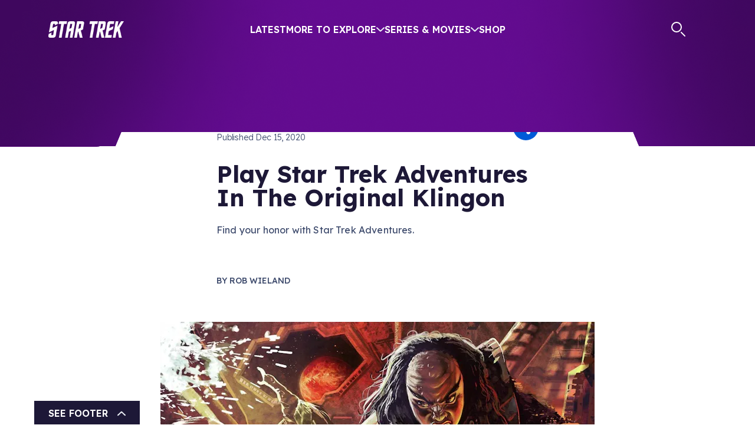

--- FILE ---
content_type: text/html; charset=utf-8
request_url: https://www.startrek.com/news/play-star-trek-adventures-in-the-original-klingon
body_size: 24665
content:
<!DOCTYPE html><html lang="en"><head><meta charSet="utf-8"/><meta name="viewport" content="width=device-width, initial-scale=1, maximum-scale=1"/><meta name="viewport" content="width=device-width, initial-scale=1"/><link rel="preload" as="image" imageSrcSet="https://star-trek-untold.cdn.prismic.io/star-trek-untold/089f40ae-cd2f-4ff1-b51d-2fb89b7ba236_twitter-x_white.svg?width=640 640w, https://star-trek-untold.cdn.prismic.io/star-trek-untold/089f40ae-cd2f-4ff1-b51d-2fb89b7ba236_twitter-x_white.svg?width=828 828w, https://star-trek-untold.cdn.prismic.io/star-trek-untold/089f40ae-cd2f-4ff1-b51d-2fb89b7ba236_twitter-x_white.svg?width=1200 1200w, https://star-trek-untold.cdn.prismic.io/star-trek-untold/089f40ae-cd2f-4ff1-b51d-2fb89b7ba236_twitter-x_white.svg?width=2048 2048w, https://star-trek-untold.cdn.prismic.io/star-trek-untold/089f40ae-cd2f-4ff1-b51d-2fb89b7ba236_twitter-x_white.svg?width=3840 3840w"/><link rel="preload" as="image" imageSrcSet="https://star-trek-untold.cdn.prismic.io/star-trek-untold/02fa9cf0-6954-4e34-abc6-655863e5d63f_YoutubeIcon.svg?width=640 640w, https://star-trek-untold.cdn.prismic.io/star-trek-untold/02fa9cf0-6954-4e34-abc6-655863e5d63f_YoutubeIcon.svg?width=828 828w, https://star-trek-untold.cdn.prismic.io/star-trek-untold/02fa9cf0-6954-4e34-abc6-655863e5d63f_YoutubeIcon.svg?width=1200 1200w, https://star-trek-untold.cdn.prismic.io/star-trek-untold/02fa9cf0-6954-4e34-abc6-655863e5d63f_YoutubeIcon.svg?width=2048 2048w, https://star-trek-untold.cdn.prismic.io/star-trek-untold/02fa9cf0-6954-4e34-abc6-655863e5d63f_YoutubeIcon.svg?width=3840 3840w"/><link rel="preload" as="image" imageSrcSet="https://star-trek-untold.cdn.prismic.io/star-trek-untold/120dca78-614c-446a-8ecc-105a3d290fac_FacebookIcon.svg?width=640 640w, https://star-trek-untold.cdn.prismic.io/star-trek-untold/120dca78-614c-446a-8ecc-105a3d290fac_FacebookIcon.svg?width=828 828w, https://star-trek-untold.cdn.prismic.io/star-trek-untold/120dca78-614c-446a-8ecc-105a3d290fac_FacebookIcon.svg?width=1200 1200w, https://star-trek-untold.cdn.prismic.io/star-trek-untold/120dca78-614c-446a-8ecc-105a3d290fac_FacebookIcon.svg?width=2048 2048w, https://star-trek-untold.cdn.prismic.io/star-trek-untold/120dca78-614c-446a-8ecc-105a3d290fac_FacebookIcon.svg?width=3840 3840w"/><link rel="preload" as="image" imageSrcSet="https://star-trek-untold.cdn.prismic.io/star-trek-untold/1e4a365b-6536-4bc1-8b56-afe4349cc49c_InstagramIcon.svg?width=640 640w, https://star-trek-untold.cdn.prismic.io/star-trek-untold/1e4a365b-6536-4bc1-8b56-afe4349cc49c_InstagramIcon.svg?width=828 828w, https://star-trek-untold.cdn.prismic.io/star-trek-untold/1e4a365b-6536-4bc1-8b56-afe4349cc49c_InstagramIcon.svg?width=1200 1200w, https://star-trek-untold.cdn.prismic.io/star-trek-untold/1e4a365b-6536-4bc1-8b56-afe4349cc49c_InstagramIcon.svg?width=2048 2048w, https://star-trek-untold.cdn.prismic.io/star-trek-untold/1e4a365b-6536-4bc1-8b56-afe4349cc49c_InstagramIcon.svg?width=3840 3840w"/><link rel="preload" as="image" imageSrcSet="https://star-trek-untold.cdn.prismic.io/star-trek-untold/5425e729-9242-4cc8-b097-c741b32bd2f3_TiktokIcon.svg?width=640 640w, https://star-trek-untold.cdn.prismic.io/star-trek-untold/5425e729-9242-4cc8-b097-c741b32bd2f3_TiktokIcon.svg?width=828 828w, https://star-trek-untold.cdn.prismic.io/star-trek-untold/5425e729-9242-4cc8-b097-c741b32bd2f3_TiktokIcon.svg?width=1200 1200w, https://star-trek-untold.cdn.prismic.io/star-trek-untold/5425e729-9242-4cc8-b097-c741b32bd2f3_TiktokIcon.svg?width=2048 2048w, https://star-trek-untold.cdn.prismic.io/star-trek-untold/5425e729-9242-4cc8-b097-c741b32bd2f3_TiktokIcon.svg?width=3840 3840w"/><link rel="preload" as="image" imageSrcSet="https://images.prismic.io/star-trek-untold/ZtII7UaF0TcGJmjv_giphy-33-1.jpg?auto=format%2Ccompress&amp;width=390 390w, https://images.prismic.io/star-trek-untold/ZtII7UaF0TcGJmjv_giphy-33-1.jpg?auto=format%2Ccompress&amp;width=480 480w, https://images.prismic.io/star-trek-untold/ZtII7UaF0TcGJmjv_giphy-33-1.jpg?auto=format%2Ccompress&amp;width=960 960w, https://images.prismic.io/star-trek-untold/ZtII7UaF0TcGJmjv_giphy-33-1.jpg?auto=format%2Ccompress&amp;width=1440 1440w"/><link rel="preload" as="image" imageSrcSet="https://images.prismic.io/star-trek-untold/NDVjOTI1Y2YtMjFkYy00YWVkLTk0MjgtNjk2YzlkYWVmYTA1_star-trek-adventures-klingon-core-rulebook-star-trek-adventures-modiphius-entertainment-872696.jpg?auto=compress%2Cformat&amp;rect=0%2C0%2C1338%2C850&amp;h=850&amp;width=576 576w, https://images.prismic.io/star-trek-untold/NDVjOTI1Y2YtMjFkYy00YWVkLTk0MjgtNjk2YzlkYWVmYTA1_star-trek-adventures-klingon-core-rulebook-star-trek-adventures-modiphius-entertainment-872696.jpg?auto=compress%2Cformat&amp;rect=0%2C0%2C1338%2C850&amp;h=850&amp;width=1152 1152w, https://images.prismic.io/star-trek-untold/NDVjOTI1Y2YtMjFkYy00YWVkLTk0MjgtNjk2YzlkYWVmYTA1_star-trek-adventures-klingon-core-rulebook-star-trek-adventures-modiphius-entertainment-872696.jpg?auto=compress%2Cformat&amp;rect=0%2C0%2C1338%2C850&amp;h=850&amp;width=1728 1728w, https://images.prismic.io/star-trek-untold/NDVjOTI1Y2YtMjFkYy00YWVkLTk0MjgtNjk2YzlkYWVmYTA1_star-trek-adventures-klingon-core-rulebook-star-trek-adventures-modiphius-entertainment-872696.jpg?auto=compress%2Cformat&amp;rect=0%2C0%2C1338%2C850&amp;h=850&amp;width=776 776w, https://images.prismic.io/star-trek-untold/NDVjOTI1Y2YtMjFkYy00YWVkLTk0MjgtNjk2YzlkYWVmYTA1_star-trek-adventures-klingon-core-rulebook-star-trek-adventures-modiphius-entertainment-872696.jpg?auto=compress%2Cformat&amp;rect=0%2C0%2C1338%2C850&amp;h=850&amp;width=1552 1552w, https://images.prismic.io/star-trek-untold/NDVjOTI1Y2YtMjFkYy00YWVkLTk0MjgtNjk2YzlkYWVmYTA1_star-trek-adventures-klingon-core-rulebook-star-trek-adventures-modiphius-entertainment-872696.jpg?auto=compress%2Cformat&amp;rect=0%2C0%2C1338%2C850&amp;h=850&amp;width=2328 2328w, https://images.prismic.io/star-trek-untold/NDVjOTI1Y2YtMjFkYy00YWVkLTk0MjgtNjk2YzlkYWVmYTA1_star-trek-adventures-klingon-core-rulebook-star-trek-adventures-modiphius-entertainment-872696.jpg?auto=compress%2Cformat&amp;rect=0%2C0%2C1338%2C850&amp;h=850&amp;width=736 736w, https://images.prismic.io/star-trek-untold/NDVjOTI1Y2YtMjFkYy00YWVkLTk0MjgtNjk2YzlkYWVmYTA1_star-trek-adventures-klingon-core-rulebook-star-trek-adventures-modiphius-entertainment-872696.jpg?auto=compress%2Cformat&amp;rect=0%2C0%2C1338%2C850&amp;h=850&amp;width=1472 1472w, https://images.prismic.io/star-trek-untold/NDVjOTI1Y2YtMjFkYy00YWVkLTk0MjgtNjk2YzlkYWVmYTA1_star-trek-adventures-klingon-core-rulebook-star-trek-adventures-modiphius-entertainment-872696.jpg?auto=compress%2Cformat&amp;rect=0%2C0%2C1338%2C850&amp;h=850&amp;width=2208 2208w, https://images.prismic.io/star-trek-untold/NDVjOTI1Y2YtMjFkYy00YWVkLTk0MjgtNjk2YzlkYWVmYTA1_star-trek-adventures-klingon-core-rulebook-star-trek-adventures-modiphius-entertainment-872696.jpg?auto=compress%2Cformat&amp;rect=0%2C0%2C1338%2C850&amp;h=850&amp;width=1120 1120w, https://images.prismic.io/star-trek-untold/NDVjOTI1Y2YtMjFkYy00YWVkLTk0MjgtNjk2YzlkYWVmYTA1_star-trek-adventures-klingon-core-rulebook-star-trek-adventures-modiphius-entertainment-872696.jpg?auto=compress%2Cformat&amp;rect=0%2C0%2C1338%2C850&amp;h=850&amp;width=2240 2240w, https://images.prismic.io/star-trek-untold/NDVjOTI1Y2YtMjFkYy00YWVkLTk0MjgtNjk2YzlkYWVmYTA1_star-trek-adventures-klingon-core-rulebook-star-trek-adventures-modiphius-entertainment-872696.jpg?auto=compress%2Cformat&amp;rect=0%2C0%2C1338%2C850&amp;h=850&amp;width=3360 3360w" imageSizes="(min-width: 1800px) 1120px, 
    (min-width: 1200px) 736px, 
    (min-width: 992px) 776px, 
    (min-width: 768px) 576px, 
    (min-width: 576px) 576px, 
    100vw"/><link rel="preload" as="image" imageSrcSet="https://images.prismic.io/star-trek-untold/NzRiMTQyNGMtYzMzYy00OWI3LWI1MmEtNDliYmVkNjYwNzY4_star-trek-adventures-klingon-core-rulebook-star-trek-adventures-modiphius-entertainment-578531.jpg?auto=compress%2Cformat&amp;rect=0%2C0%2C807%2C1127&amp;h=1127&amp;width=576 576w, https://images.prismic.io/star-trek-untold/NzRiMTQyNGMtYzMzYy00OWI3LWI1MmEtNDliYmVkNjYwNzY4_star-trek-adventures-klingon-core-rulebook-star-trek-adventures-modiphius-entertainment-578531.jpg?auto=compress%2Cformat&amp;rect=0%2C0%2C807%2C1127&amp;h=1127&amp;width=1152 1152w, https://images.prismic.io/star-trek-untold/NzRiMTQyNGMtYzMzYy00OWI3LWI1MmEtNDliYmVkNjYwNzY4_star-trek-adventures-klingon-core-rulebook-star-trek-adventures-modiphius-entertainment-578531.jpg?auto=compress%2Cformat&amp;rect=0%2C0%2C807%2C1127&amp;h=1127&amp;width=1728 1728w, https://images.prismic.io/star-trek-untold/NzRiMTQyNGMtYzMzYy00OWI3LWI1MmEtNDliYmVkNjYwNzY4_star-trek-adventures-klingon-core-rulebook-star-trek-adventures-modiphius-entertainment-578531.jpg?auto=compress%2Cformat&amp;rect=0%2C0%2C807%2C1127&amp;h=1127&amp;width=776 776w, https://images.prismic.io/star-trek-untold/NzRiMTQyNGMtYzMzYy00OWI3LWI1MmEtNDliYmVkNjYwNzY4_star-trek-adventures-klingon-core-rulebook-star-trek-adventures-modiphius-entertainment-578531.jpg?auto=compress%2Cformat&amp;rect=0%2C0%2C807%2C1127&amp;h=1127&amp;width=1552 1552w, https://images.prismic.io/star-trek-untold/NzRiMTQyNGMtYzMzYy00OWI3LWI1MmEtNDliYmVkNjYwNzY4_star-trek-adventures-klingon-core-rulebook-star-trek-adventures-modiphius-entertainment-578531.jpg?auto=compress%2Cformat&amp;rect=0%2C0%2C807%2C1127&amp;h=1127&amp;width=2328 2328w, https://images.prismic.io/star-trek-untold/NzRiMTQyNGMtYzMzYy00OWI3LWI1MmEtNDliYmVkNjYwNzY4_star-trek-adventures-klingon-core-rulebook-star-trek-adventures-modiphius-entertainment-578531.jpg?auto=compress%2Cformat&amp;rect=0%2C0%2C807%2C1127&amp;h=1127&amp;width=736 736w, https://images.prismic.io/star-trek-untold/NzRiMTQyNGMtYzMzYy00OWI3LWI1MmEtNDliYmVkNjYwNzY4_star-trek-adventures-klingon-core-rulebook-star-trek-adventures-modiphius-entertainment-578531.jpg?auto=compress%2Cformat&amp;rect=0%2C0%2C807%2C1127&amp;h=1127&amp;width=1472 1472w, https://images.prismic.io/star-trek-untold/NzRiMTQyNGMtYzMzYy00OWI3LWI1MmEtNDliYmVkNjYwNzY4_star-trek-adventures-klingon-core-rulebook-star-trek-adventures-modiphius-entertainment-578531.jpg?auto=compress%2Cformat&amp;rect=0%2C0%2C807%2C1127&amp;h=1127&amp;width=2208 2208w, https://images.prismic.io/star-trek-untold/NzRiMTQyNGMtYzMzYy00OWI3LWI1MmEtNDliYmVkNjYwNzY4_star-trek-adventures-klingon-core-rulebook-star-trek-adventures-modiphius-entertainment-578531.jpg?auto=compress%2Cformat&amp;rect=0%2C0%2C807%2C1127&amp;h=1127&amp;width=1120 1120w, https://images.prismic.io/star-trek-untold/NzRiMTQyNGMtYzMzYy00OWI3LWI1MmEtNDliYmVkNjYwNzY4_star-trek-adventures-klingon-core-rulebook-star-trek-adventures-modiphius-entertainment-578531.jpg?auto=compress%2Cformat&amp;rect=0%2C0%2C807%2C1127&amp;h=1127&amp;width=2240 2240w, https://images.prismic.io/star-trek-untold/NzRiMTQyNGMtYzMzYy00OWI3LWI1MmEtNDliYmVkNjYwNzY4_star-trek-adventures-klingon-core-rulebook-star-trek-adventures-modiphius-entertainment-578531.jpg?auto=compress%2Cformat&amp;rect=0%2C0%2C807%2C1127&amp;h=1127&amp;width=3360 3360w" imageSizes="(min-width: 1800px) 1120px, 
    (min-width: 1200px) 736px, 
    (min-width: 992px) 776px, 
    (min-width: 768px) 576px, 
    (min-width: 576px) 576px, 
    100vw"/><link rel="preload" as="image" imageSrcSet="https://images.prismic.io/star-trek-untold/OWE2ZGY4ZDgtYWRkYi00NTMwLTg0MjItMzg3Y2ZhM2VkZmNh_star-trek-adventures-klingon-core-rulebook-star-trek-adventures-modiphius-entertainment-669950.jpg?auto=compress%2Cformat&amp;rect=0%2C0%2C1375%2C898&amp;h=898&amp;width=576 576w, https://images.prismic.io/star-trek-untold/OWE2ZGY4ZDgtYWRkYi00NTMwLTg0MjItMzg3Y2ZhM2VkZmNh_star-trek-adventures-klingon-core-rulebook-star-trek-adventures-modiphius-entertainment-669950.jpg?auto=compress%2Cformat&amp;rect=0%2C0%2C1375%2C898&amp;h=898&amp;width=1152 1152w, https://images.prismic.io/star-trek-untold/OWE2ZGY4ZDgtYWRkYi00NTMwLTg0MjItMzg3Y2ZhM2VkZmNh_star-trek-adventures-klingon-core-rulebook-star-trek-adventures-modiphius-entertainment-669950.jpg?auto=compress%2Cformat&amp;rect=0%2C0%2C1375%2C898&amp;h=898&amp;width=1728 1728w, https://images.prismic.io/star-trek-untold/OWE2ZGY4ZDgtYWRkYi00NTMwLTg0MjItMzg3Y2ZhM2VkZmNh_star-trek-adventures-klingon-core-rulebook-star-trek-adventures-modiphius-entertainment-669950.jpg?auto=compress%2Cformat&amp;rect=0%2C0%2C1375%2C898&amp;h=898&amp;width=776 776w, https://images.prismic.io/star-trek-untold/OWE2ZGY4ZDgtYWRkYi00NTMwLTg0MjItMzg3Y2ZhM2VkZmNh_star-trek-adventures-klingon-core-rulebook-star-trek-adventures-modiphius-entertainment-669950.jpg?auto=compress%2Cformat&amp;rect=0%2C0%2C1375%2C898&amp;h=898&amp;width=1552 1552w, https://images.prismic.io/star-trek-untold/OWE2ZGY4ZDgtYWRkYi00NTMwLTg0MjItMzg3Y2ZhM2VkZmNh_star-trek-adventures-klingon-core-rulebook-star-trek-adventures-modiphius-entertainment-669950.jpg?auto=compress%2Cformat&amp;rect=0%2C0%2C1375%2C898&amp;h=898&amp;width=2328 2328w, https://images.prismic.io/star-trek-untold/OWE2ZGY4ZDgtYWRkYi00NTMwLTg0MjItMzg3Y2ZhM2VkZmNh_star-trek-adventures-klingon-core-rulebook-star-trek-adventures-modiphius-entertainment-669950.jpg?auto=compress%2Cformat&amp;rect=0%2C0%2C1375%2C898&amp;h=898&amp;width=736 736w, https://images.prismic.io/star-trek-untold/OWE2ZGY4ZDgtYWRkYi00NTMwLTg0MjItMzg3Y2ZhM2VkZmNh_star-trek-adventures-klingon-core-rulebook-star-trek-adventures-modiphius-entertainment-669950.jpg?auto=compress%2Cformat&amp;rect=0%2C0%2C1375%2C898&amp;h=898&amp;width=1472 1472w, https://images.prismic.io/star-trek-untold/OWE2ZGY4ZDgtYWRkYi00NTMwLTg0MjItMzg3Y2ZhM2VkZmNh_star-trek-adventures-klingon-core-rulebook-star-trek-adventures-modiphius-entertainment-669950.jpg?auto=compress%2Cformat&amp;rect=0%2C0%2C1375%2C898&amp;h=898&amp;width=2208 2208w, https://images.prismic.io/star-trek-untold/OWE2ZGY4ZDgtYWRkYi00NTMwLTg0MjItMzg3Y2ZhM2VkZmNh_star-trek-adventures-klingon-core-rulebook-star-trek-adventures-modiphius-entertainment-669950.jpg?auto=compress%2Cformat&amp;rect=0%2C0%2C1375%2C898&amp;h=898&amp;width=1120 1120w, https://images.prismic.io/star-trek-untold/OWE2ZGY4ZDgtYWRkYi00NTMwLTg0MjItMzg3Y2ZhM2VkZmNh_star-trek-adventures-klingon-core-rulebook-star-trek-adventures-modiphius-entertainment-669950.jpg?auto=compress%2Cformat&amp;rect=0%2C0%2C1375%2C898&amp;h=898&amp;width=2240 2240w, https://images.prismic.io/star-trek-untold/OWE2ZGY4ZDgtYWRkYi00NTMwLTg0MjItMzg3Y2ZhM2VkZmNh_star-trek-adventures-klingon-core-rulebook-star-trek-adventures-modiphius-entertainment-669950.jpg?auto=compress%2Cformat&amp;rect=0%2C0%2C1375%2C898&amp;h=898&amp;width=3360 3360w" imageSizes="(min-width: 1800px) 1120px, 
    (min-width: 1200px) 736px, 
    (min-width: 992px) 776px, 
    (min-width: 768px) 576px, 
    (min-width: 576px) 576px, 
    100vw"/><link rel="stylesheet" href="/_next/static/css/2aa7c9de4cdbe676.css" data-precedence="next"/><link rel="stylesheet" href="/_next/static/css/32db5225f8283337.css" data-precedence="next"/><link rel="stylesheet" href="/_next/static/css/2b2f51a55a4a9802.css" data-precedence="next"/><link rel="stylesheet" href="/_next/static/css/0fb6ea5622fa87e2.css" data-precedence="next"/><link rel="stylesheet" href="/_next/static/css/2b28ad9c6c8fcbf1.css" data-precedence="next"/><link rel="stylesheet" href="/_next/static/css/6090625bc7f901f5.css" data-precedence="next"/><link rel="stylesheet" href="/_next/static/css/00c1ba6c8dcffd61.css" data-precedence="next"/><link rel="stylesheet" href="/_next/static/css/a5e1060b4e09b0a8.css" data-precedence="next"/><link rel="stylesheet" href="/_next/static/css/f009c3b5ec2a8939.css" data-precedence="next"/><link rel="stylesheet" href="/_next/static/css/c592a98b65b877a7.css" data-precedence="next"/><link href="/_next/static/css/60f0d25a2201cbd0.css" rel="stylesheet" as="style" data-precedence="dynamic"/><link href="/_next/static/css/0988e9d02a492b3c.css" rel="stylesheet" as="style" data-precedence="dynamic"/><link rel="preload" as="script" fetchPriority="low" href="/_next/static/chunks/webpack-30ffbcdbf5b664d4.js"/><script src="/_next/static/chunks/4bd1b696-2340905bf16d73e1.js" async=""></script><script src="/_next/static/chunks/1684-a0d49218c8f91fb1.js" async=""></script><script src="/_next/static/chunks/main-app-d41d56f775a954bb.js" async=""></script><script src="/_next/static/chunks/6190-0fe707220f532e66.js" async=""></script><script src="/_next/static/chunks/994-3111913169b6958c.js" async=""></script><script src="/_next/static/chunks/1835-01c89314a00ad485.js" async=""></script><script src="/_next/static/chunks/4480-5ef0efcc53f174df.js" async=""></script><script src="/_next/static/chunks/7908-15b9aa153f56ea80.js" async=""></script><script src="/_next/static/chunks/app/layout-947fb6169bb2228e.js" async=""></script><script src="/_next/static/chunks/aaea2bcf-ed0884bdc291ed40.js" async=""></script><script src="/_next/static/chunks/1571-56473e14bb2ffa89.js" async=""></script><script src="/_next/static/chunks/2281-423d50f3055a77bf.js" async=""></script><script src="/_next/static/chunks/3258-4dab6171dd76c34c.js" async=""></script><script src="/_next/static/chunks/8583-d3315c0b20fc1705.js" async=""></script><script src="/_next/static/chunks/6309-5b2d30fba9e4fefa.js" async=""></script><script src="/_next/static/chunks/5705-9544b13bafeec6d6.js" async=""></script><script src="/_next/static/chunks/app/%5Blang%5D/news/layout-ab569316338bee10.js" async=""></script><script src="/_next/static/chunks/2351-6779a2f2b92e018b.js" async=""></script><script src="/_next/static/chunks/app/global-error-cddf203c56050163.js" async=""></script><script src="/_next/static/chunks/app/%5Blang%5D/news/%5Buid%5D/page-4580e0947abf895b.js" async=""></script><script src="/_next/static/chunks/app/not-found-299422b037f38f87.js" async=""></script><link rel="preload" href="https://cdn.privacy.paramount.com/dist/optanon-v2.0.0.js" as="script"/><link rel="preload" href="/_next/static/chunks/4158.6c2dae41b415925f.js" as="script" fetchPriority="low"/><link rel="preload" href="/_next/static/chunks/6444-67ffc0a4c3645b8f.js" as="script" fetchPriority="low"/><link rel="preload" href="/_next/static/chunks/7199-e7bb799f3d93d997.js" as="script" fetchPriority="low"/><link rel="preload" href="/_next/static/chunks/7359.30293d6e81603262.js" as="script" fetchPriority="low"/><link rel="preload" href="/_next/static/chunks/9125.3b4c398f6e43a381.js" as="script" fetchPriority="low"/><link rel="preload" href="/_next/static/chunks/285.ce94ed81d328de24.js" as="script" fetchPriority="low"/><link rel="preload" href="/_next/static/chunks/391.f1ff3041c4ab7902.js" as="script" fetchPriority="low"/><link rel="preconnect" href="https://fonts.googleapis.com"/><link rel="preconnect" href="https://fonts.gstatic.com"/><link rel="icon" href="/icon.png" sizes="any"/><title>Play Star Trek Adventures In The Original Klingon</title><meta name="description" content="Find your honor with Star Trek Adventures."/><link rel="canonical" href="https://www.StarTrek.com/news/play-star-trek-adventures-in-the-original-klingon"/><meta property="og:title" content="Play Star Trek Adventures In The Original Klingon"/><meta property="og:description" content="Find your honor with Star Trek Adventures."/><meta property="og:url" content="https://www.StarTrek.com/news/play-star-trek-adventures-in-the-original-klingon"/><meta property="og:image" content="https://images.prismic.io/star-trek-untold/NDVjOTI1Y2YtMjFkYy00YWVkLTk0MjgtNjk2YzlkYWVmYTA1_star-trek-adventures-klingon-core-rulebook-star-trek-adventures-modiphius-entertainment-872696.jpg?auto=compress,format&amp;rect=0,0,1338,850&amp;w=1338&amp;h=850"/><meta property="og:type" content="website"/><meta name="twitter:card" content="summary_large_image"/><meta name="twitter:site" content="@StarTrek"/><meta name="twitter:title" content="Play Star Trek Adventures In The Original Klingon"/><meta name="twitter:description" content="Find your honor with Star Trek Adventures."/><meta name="twitter:image" content="https://images.prismic.io/star-trek-untold/NDVjOTI1Y2YtMjFkYy00YWVkLTk0MjgtNjk2YzlkYWVmYTA1_star-trek-adventures-klingon-core-rulebook-star-trek-adventures-modiphius-entertainment-872696.jpg?auto=compress,format&amp;rect=0,0,1338,850&amp;w=1338&amp;h=850"/><link href="https://fonts.googleapis.com/css2?family=Kanit:ital,wght@0,600;0,700;1,600;1,700&amp;family=Lexend:wght@300;400;500;600;700&amp;display=swap" rel="stylesheet"/><script type="application/ld+json">{"@context":"https://schema.org","@type":"Organization","url":"https://www.startrek.com","logo":"https://www.startrek.com/delta-serp.png","sameAs":["https://twitter.com/StarTrek","https://www.instagram.com/startrek/","https://www.facebook.com/StarTrek/","https://www.startrek.com/","https://www.youtube.com/startrek","https://en.wikipedia.org/wiki/Star_Trek"]}</script><script src="/_next/static/chunks/polyfills-42372ed130431b0a.js" noModule=""></script></head><body><div class="Toasts_toasts__Sw5Ie"></div><div class="layout-wrapper BackgroundWrapper_wrapper__keOtD"><div class="Layout_layoutContent__Mtzgb"><header class="Header_headerContainer__EN_LI    " style="margin-bottom:calc(2rem + 21px)"><div class="Header_zoomBGFallback__ctanP"></div><div class="Header_topBar__h2KxO" style="height:248px"><svg class="Header_starfield__DRlHc" viewBox="0 0 1200 150"><!--$!--><template data-dgst="BAILOUT_TO_CLIENT_SIDE_RENDERING"></template><!--/$--></svg></div><div class="container Header_header__hvJmA"><div class="row Header_menuRow__S8kkx"><div class="col Header_menuContainer__iawZa"><a role="button" class="Header_logo__Shg1b " href="/"><img alt="Star Trek home" loading="lazy" width="128" height="28" decoding="async" data-nimg="1" style="color:transparent" src="/_next/static/media/logo.a5636a77.png"/></a><a href="#main-content" class="Header_skipToMainLink__mYr75">Skip to main content</a><menu class="Header_menu__u40PW d-none d-xl-flex"><li class="menu-link Header_mobileMenuItem__jE_bs Header_menuLink__osXwa"><a href="/latest">Latest</a></li><li class="menu-link Header_menuLink__osXwa ">More to Explore<svg width="14" height="8" viewBox="0 0 14 8" fill="none" xmlns="http://www.w3.org/2000/svg"><path d="M13 1.2002L7 6.8002L1 1.2002" stroke="#E9ECF3" stroke-width="2" stroke-linecap="round" stroke-linejoin="round"></path></svg></li><li class="menu-link Header_menuLink__osXwa ">Series &amp; Movies<svg width="14" height="8" viewBox="0 0 14 8" fill="none" xmlns="http://www.w3.org/2000/svg"><path d="M13 1.2002L7 6.8002L1 1.2002" stroke="#E9ECF3" stroke-width="2" stroke-linecap="round" stroke-linejoin="round"></path></svg></li><li class="menu-link Header_mobileMenuItem__jE_bs Header_menuLink__osXwa"><a target="_blank" href="https://bit.ly/4qnudcy" rel="noreferrer">Shop</a></li></menu><div class="Header_actions__tCSNh d-none d-xl-flex"><a class="Header_search__LOXRZ" href="/search"><svg width="25" height="26" viewBox="0 0 25 26" fill="none" xmlns="http://www.w3.org/2000/svg" role="img" aria-label="Search"><title>Search</title><line x1="23" y1="24" x2="17" y2="18" style="stroke:currentColor;stroke-width:2px;stroke-linecap:round"></line><circle r="8" cx="9" cy="9" style="stroke:currentColor;stroke-width:2px"></circle></svg></a><span class="jsx-3167179826 AccountBadge_badgeContainer__tu1uH"><span class="jsx-3167179826 AccountBadge_badge__59Q_N "><svg width="27" height="26" viewBox="0 0 27 26" fill="none" xmlns="http://www.w3.org/2000/svg"><mask id="mask-id" style="mask-type:luminance" maskUnits="userSpaceOnUse" x="1" y="1" width="25" height="24"><path d="M24.8728 12.7846C24.8728 19.0168 19.8206 24.0691 13.5883 24.0691C7.35598 24.0691 2.30371 19.0168 2.30371 12.7846C2.30371 6.55227 7.35598 1.5 13.5883 1.5C19.8206 1.5 24.8728 6.55227 24.8728 12.7846Z" fill="white" stroke="currentColor"></path></mask><g mask="url(#mask-id)"><path d="M6.21289 27.4943C6.74445 17.9179 9.31699 7.80995 13.8386 2.75513C20.3109 13.5735 20.4881 19.4257 21.4643 26.8742C21.4643 26.8742 19.8679 23.4157 18.8048 21.5536C17.7417 19.6915 16.7655 17.8293 15.9682 17.8293C15.1708 17.8293 12.6869 19.6915 11.1791 21.2878C9.67136 22.8841 6.21289 27.4943 6.21289 27.4943V27.4943Z" stroke="currentColor" stroke-width="2" stroke-linecap="round" stroke-linejoin="round"></path></g><path d="M13.5883 24.5691C20.0967 24.5691 25.3728 19.293 25.3728 12.7846C25.3728 6.27612 20.0967 1 13.5883 1C7.07984 1 1.80371 6.27612 1.80371 12.7846C1.80371 19.293 7.07984 24.5691 13.5883 24.5691Z" stroke="currentColor" stroke-width="2" stroke-miterlimit="10"></path></svg></span><span class="jsx-3167179826 AccountBadge_badgeMobile__hTZbm"><svg width="27" height="26" viewBox="0 0 27 26" fill="none" xmlns="http://www.w3.org/2000/svg"><mask id="mask-id" style="mask-type:luminance" maskUnits="userSpaceOnUse" x="1" y="1" width="25" height="24"><path d="M24.8728 12.7846C24.8728 19.0168 19.8206 24.0691 13.5883 24.0691C7.35598 24.0691 2.30371 19.0168 2.30371 12.7846C2.30371 6.55227 7.35598 1.5 13.5883 1.5C19.8206 1.5 24.8728 6.55227 24.8728 12.7846Z" fill="white" stroke="currentColor"></path></mask><g mask="url(#mask-id)"><path d="M6.21289 27.4943C6.74445 17.9179 9.31699 7.80995 13.8386 2.75513C20.3109 13.5735 20.4881 19.4257 21.4643 26.8742C21.4643 26.8742 19.8679 23.4157 18.8048 21.5536C17.7417 19.6915 16.7655 17.8293 15.9682 17.8293C15.1708 17.8293 12.6869 19.6915 11.1791 21.2878C9.67136 22.8841 6.21289 27.4943 6.21289 27.4943V27.4943Z" stroke="currentColor" stroke-width="2" stroke-linecap="round" stroke-linejoin="round"></path></g><path d="M13.5883 24.5691C20.0967 24.5691 25.3728 19.293 25.3728 12.7846C25.3728 6.27612 20.0967 1 13.5883 1C7.07984 1 1.80371 6.27612 1.80371 12.7846C1.80371 19.293 7.07984 24.5691 13.5883 24.5691Z" stroke="currentColor" stroke-width="2" stroke-miterlimit="10"></path></svg></span><div aria-hidden="true" class="jsx-3167179826 AccountBadge_accountDropdown__dXaPQ "><menu class="jsx-3167179826 AccountBadge_accountMenu__5SC_Z"><li class="jsx-3167179826 AccountBadge_accountOption__e433_"><a class="font-button AccountBadge_accountLink__u36qK" href="/user/login?referrer=">Log In</a></li></menu></div></span></div></div></div><div class="Header_expandedMenuContainer__vcmM6  d-none d-xl-flex"><div class="container"><div class="row Header_expandedMenuContent__M6IDl"></div></div></div><div aria-hidden="true" class="Header_mobileExpandedMenuContainer__YEadz  d-flex d-xl-none"><div class="Header_mobileExpandedMenuContent__hGFwT container"><menu class="Header_mobileMenu__IwE2f"><li class="menu-link Header_mobileMenuItem__jE_bs Header_menuLink__osXwa"><a href="/latest">Latest</a></li><li class="menu-link Header_mobileMenuItem__jE_bs"><span class="Header_menuLink__osXwa ">More to Explore<svg width="14" height="8" viewBox="0 0 14 8" fill="none" xmlns="http://www.w3.org/2000/svg"><path d="M13 1.2002L7 6.8002L1 1.2002" stroke="#E9ECF3" stroke-width="2" stroke-linecap="round" stroke-linejoin="round"></path></svg></span></li><li class="menu-link Header_mobileMenuItem__jE_bs"><span class="Header_menuLink__osXwa ">Series &amp; Movies<svg width="14" height="8" viewBox="0 0 14 8" fill="none" xmlns="http://www.w3.org/2000/svg"><path d="M13 1.2002L7 6.8002L1 1.2002" stroke="#E9ECF3" stroke-width="2" stroke-linecap="round" stroke-linejoin="round"></path></svg></span></li><li class="menu-link Header_mobileMenuItem__jE_bs Header_menuLink__osXwa"><a target="_blank" href="https://bit.ly/4qnudcy" rel="noreferrer">Shop</a></li></menu><span class="jsx-3167179826 AccountBadge_badgeContainer__tu1uH"><span class="jsx-3167179826 AccountBadge_badge__59Q_N "><svg width="27" height="26" viewBox="0 0 27 26" fill="none" xmlns="http://www.w3.org/2000/svg"><mask id="mask-id" style="mask-type:luminance" maskUnits="userSpaceOnUse" x="1" y="1" width="25" height="24"><path d="M24.8728 12.7846C24.8728 19.0168 19.8206 24.0691 13.5883 24.0691C7.35598 24.0691 2.30371 19.0168 2.30371 12.7846C2.30371 6.55227 7.35598 1.5 13.5883 1.5C19.8206 1.5 24.8728 6.55227 24.8728 12.7846Z" fill="white" stroke="currentColor"></path></mask><g mask="url(#mask-id)"><path d="M6.21289 27.4943C6.74445 17.9179 9.31699 7.80995 13.8386 2.75513C20.3109 13.5735 20.4881 19.4257 21.4643 26.8742C21.4643 26.8742 19.8679 23.4157 18.8048 21.5536C17.7417 19.6915 16.7655 17.8293 15.9682 17.8293C15.1708 17.8293 12.6869 19.6915 11.1791 21.2878C9.67136 22.8841 6.21289 27.4943 6.21289 27.4943V27.4943Z" stroke="currentColor" stroke-width="2" stroke-linecap="round" stroke-linejoin="round"></path></g><path d="M13.5883 24.5691C20.0967 24.5691 25.3728 19.293 25.3728 12.7846C25.3728 6.27612 20.0967 1 13.5883 1C7.07984 1 1.80371 6.27612 1.80371 12.7846C1.80371 19.293 7.07984 24.5691 13.5883 24.5691Z" stroke="currentColor" stroke-width="2" stroke-miterlimit="10"></path></svg></span><span class="jsx-3167179826 AccountBadge_badgeMobile__hTZbm"><svg width="27" height="26" viewBox="0 0 27 26" fill="none" xmlns="http://www.w3.org/2000/svg"><mask id="mask-id" style="mask-type:luminance" maskUnits="userSpaceOnUse" x="1" y="1" width="25" height="24"><path d="M24.8728 12.7846C24.8728 19.0168 19.8206 24.0691 13.5883 24.0691C7.35598 24.0691 2.30371 19.0168 2.30371 12.7846C2.30371 6.55227 7.35598 1.5 13.5883 1.5C19.8206 1.5 24.8728 6.55227 24.8728 12.7846Z" fill="white" stroke="currentColor"></path></mask><g mask="url(#mask-id)"><path d="M6.21289 27.4943C6.74445 17.9179 9.31699 7.80995 13.8386 2.75513C20.3109 13.5735 20.4881 19.4257 21.4643 26.8742C21.4643 26.8742 19.8679 23.4157 18.8048 21.5536C17.7417 19.6915 16.7655 17.8293 15.9682 17.8293C15.1708 17.8293 12.6869 19.6915 11.1791 21.2878C9.67136 22.8841 6.21289 27.4943 6.21289 27.4943V27.4943Z" stroke="currentColor" stroke-width="2" stroke-linecap="round" stroke-linejoin="round"></path></g><path d="M13.5883 24.5691C20.0967 24.5691 25.3728 19.293 25.3728 12.7846C25.3728 6.27612 20.0967 1 13.5883 1C7.07984 1 1.80371 6.27612 1.80371 12.7846C1.80371 19.293 7.07984 24.5691 13.5883 24.5691Z" stroke="currentColor" stroke-width="2" stroke-miterlimit="10"></path></svg></span><div aria-hidden="true" class="jsx-3167179826 AccountBadge_accountDropdown__dXaPQ "><menu class="jsx-3167179826 AccountBadge_accountMenu__5SC_Z"><li class="jsx-3167179826 AccountBadge_accountOption__e433_"><a class="font-button AccountBadge_accountLink__u36qK" href="/user/login?referrer=">Log In</a></li></menu></div></span><div class="SearchAutocomplete_searchAutocomplete__8YEHU SearchAutocomplete_mobile__qFxzh"><form class="SearchAutocomplete_searchForm__9_8hf "><label class="SearchAutocomplete_searchLabel__4Y2QD" id="search-label" for="search-input"><svg width="25" height="26" viewBox="0 0 25 26" fill="none" xmlns="http://www.w3.org/2000/svg" role="img" aria-label="Search"><title>Search</title><line x1="23" y1="24" x2="17" y2="18" style="stroke:currentColor;stroke-width:2px;stroke-linecap:round"></line><circle r="8" cx="9" cy="9" style="stroke:currentColor;stroke-width:2px"></circle></svg></label><input class="SearchAutocomplete_searchBar__GZpMp" aria-autocomplete="both" aria-labelledby="search-label" id="search-input" autoComplete="off" autoCorrect="off" autoCapitalize="off" enterKeyHint="go" spellCheck="false" autofocus="" placeholder="What are you looking for?" maxLength="64" type="text" title="Search" value=""/><div class="SearchAutocomplete_clearIcon__VrdIG SearchAutocomplete_hide__547TV" aria-label="Clear search" role="button"><svg width="22" height="22" fill="none" xmlns="http://www.w3.org/2000/svg"><path fill-rule="evenodd" clip-rule="evenodd" d="M11 22c6.075 0 11-4.925 11-11S17.075 0 11 0 0 4.925 0 11s4.925 11 11 11Zm4.233-8.387a1.145 1.145 0 1 1-1.62 1.62l-2.627-2.627-2.627 2.627a1.146 1.146 0 0 1-1.62-1.62l2.627-2.627-2.628-2.627a1.146 1.146 0 0 1 1.62-1.62l2.628 2.627 2.627-2.628a1.146 1.146 0 0 1 1.62 1.62l-2.627 2.628 2.627 2.627Z" fill="#005BD8"></path></svg></div></form></div></div></div></div><div class="Header_hamburgerContainerContainer__yO9fL  d-flex d-xl-none"><div class="Header_hamburgerContainer__QwXzn container"><span></span><button aria-label="Open Navigation Menu" class="Header_hamburger__ShROR" aria-pressed="false"><svg width="18" height="18" fill="none" xmlns="http://www.w3.org/2000/svg"><path d="M1.077 1.077h10.77M1.077 8.77h15.385M1.077 16.461h10.77" stroke="#fff" stroke-width="2" stroke-linecap="round"></path></svg></button></div></div></header><div class="UserDashboardModal_modal__uELnZ  "><div class="UserDashboardModal_modalChrome__GRTpt"><div class="UserDashboardModal_modalTopBorder__X9VUs" role="none"><img role="none" alt="decorative border" loading="lazy" width="20" height="20" decoding="async" data-nimg="1" style="color:transparent" src="/_next/static/media/corner-1.e0a91e0a.png"/><div class="UserDashboardModal_modalTopStretch__9c_WC"></div><img role="none" alt="decorative border" loading="lazy" width="20" height="20" decoding="async" data-nimg="1" style="color:transparent" src="/_next/static/media/corner-2.0aa3906b.png"/></div><div class="UserDashboardModal_modalBody__RvwnG"><div class="OnboardingReminder_close__gxJic"><svg width="38" height="38" fill="none" xmlns="http://www.w3.org/2000/svg" role="button" aria-label="Close overlay" id="close-reminder-modal"><path d="M32.3 0H5.7A5.706 5.706 0 0 0 0 5.7v26.6A5.705 5.705 0 0 0 5.7 38h26.6a5.705 5.705 0 0 0 5.7-5.7V5.7A5.705 5.705 0 0 0 32.3 0Zm-6.257 23.357a1.9 1.9 0 1 1-2.686 2.686L19 21.687l-4.357 4.356a1.9 1.9 0 0 1-2.686-2.686L16.313 19l-4.356-4.357a1.9 1.9 0 0 1 2.686-2.686L19 16.313l4.357-4.356a1.9 1.9 0 0 1 2.686 2.686L21.687 19l4.356 4.357Z" style="fill:currentColor"></path></svg></div><div class="OnboardingReminder_content__ezfZJ"><img src="https://images.prismic.io/star-trek-untold/ZtII7UaF0TcGJmjv_giphy-33-1.jpg?auto=format,compress" srcSet="https://images.prismic.io/star-trek-untold/ZtII7UaF0TcGJmjv_giphy-33-1.jpg?auto=format%2Ccompress&amp;width=390 390w, https://images.prismic.io/star-trek-untold/ZtII7UaF0TcGJmjv_giphy-33-1.jpg?auto=format%2Ccompress&amp;width=480 480w, https://images.prismic.io/star-trek-untold/ZtII7UaF0TcGJmjv_giphy-33-1.jpg?auto=format%2Ccompress&amp;width=960 960w, https://images.prismic.io/star-trek-untold/ZtII7UaF0TcGJmjv_giphy-33-1.jpg?auto=format%2Ccompress&amp;width=1440 1440w" class="OnboardingReminder_banner__uiwdD"/><div class="OnboardingReminder_title__sTpmB paragraph-heavy">Assemble Your Dream Crew!</div><div class="OnboardingReminder_blurb__evObW"><p class="paragraph">Welcome to StarTrek.com, Captain! Before you embark on your next mission, choose your crew, customize your profile, and explore the galaxy with your personalized preferences.</p></div><a href="/user/dashboard?referrer=" class="font-button  Button_goldOutline__J93L8 Button_common___IyyE  " target="_self"><span>Customize My Profile<!-- --> </span></a></div></div><div class="UserDashboardModal_modalBottomBorder__dWMSO" role="none"><img role="none" alt="decorative border" loading="lazy" width="40" height="40" decoding="async" data-nimg="1" style="color:transparent" src="/_next/static/media/corner-3.82d31851.png"/><div class="UserDashboardModal_modalBottomStretchLeft__hrSpm"></div><img role="none" alt="decorative border" loading="lazy" width="40" height="40" decoding="async" data-nimg="1" style="color:transparent" src="/_next/static/media/corner-4.1fa90243.png"/><div class="UserDashboardModal_modalBottomStretchRight__wF0bD"></div><img role="none" alt="decorative border" loading="lazy" width="40" height="40" decoding="async" data-nimg="1" style="color:transparent" src="/_next/static/media/corner-5.4ea3c6d3.png"/></div></div></div><aside class="_uid__topicNav__Gms8k"><div class="_uid__backToLatest__16Fo3 topic-pill"><a href="/latest">/ Back to Latest</a></div></aside><main class="_uid__articleContainer__p7SLK  main-content-container" id="main-content"><div class="Article_article__x6SH5 Article"><div class="container"><div class="row"><div class="col-md-8 offset-md-2 col-xl-6 offset-xl-3 Article_articleHeader__lpXDf"><div class="Article_articleFrontMatter__X6EK8"><div class="Article_articleMeta__NJdGR"><div class="Article_eyebrow__OjGaY category-label heading-5"><a href="/series/star-trek-the-next-generation">Star Trek: The Next Generation</a></div><p class="Article_deemphasized__1Yy_j Article_publication__0xzxA paragraph-light">Published <!-- -->Dec 15, 2020</p></div><div class="ShareSheet_sharing__TOLFA"><button role="button" aria-expanded="false" class="ShareSheet_shareToggle__7POvw"><svg width="43" height="43" fill="none" xmlns="http://www.w3.org/2000/svg"><circle cx="21.5" cy="21.5" r="21.5" transform="rotate(-180 21.5 21.5)" fill="#005BD8"></circle><path opacity="0.6" fill-rule="evenodd" clip-rule="evenodd" d="M26.361 29.55a1.013 1.013 0 0 1-1.418.288L12.588 21.47l12.355-8.368a1.013 1.013 0 0 1 1.418.288 1.05 1.05 0 0 1-.283 1.44l-9.802 6.64 9.802 6.639c.47.318.597.963.283 1.44Z" fill="#fff"></path><path d="M22.345 29.241c0-1.924 1.535-3.484 3.43-3.484 1.893 0 3.428 1.56 3.428 3.484s-1.535 3.484-3.429 3.484-3.429-1.56-3.429-3.484ZM22.345 13.416c0-1.924 1.535-3.484 3.43-3.484 1.893 0 3.428 1.56 3.428 3.484s-1.535 3.483-3.429 3.483-3.429-1.56-3.429-3.483ZM11.267 21.728c0-1.924 1.535-3.484 3.429-3.484s3.429 1.56 3.429 3.484-1.535 3.484-3.429 3.484-3.429-1.56-3.429-3.484Z" fill="#fff"></path></svg></button><div class="ShareSheet_sharingOptions__0OhnV "><a class="ShareSheet_shareTwitter__glwNp" target="_blank" href="https://twitter.com/share?url=https%3A%2F%2Fwww.StarTrek.com%2Fnews%2Fplay-star-trek-adventures-in-the-original-klingon"><svg width="30" height="30" fill="none" xmlns="http://www.w3.org/2000/svg"><circle cx="15" cy="15" r="15" transform="rotate(-180 15 15)" fill="#005BD8"></circle><path d="M19.641 8h2.453l-5.385 6.131L23 22.448h-4.937l-3.865-5.054-4.426 5.055H7.32l5.705-6.558L7 8h5.06l3.492 4.617L19.642 8Zm-.858 13.009h1.36L11.344 9.386h-1.46l8.898 11.623Z" fill="#fff"></path></svg></a><a class="ShareSheet_shareFacebook__5eGBJ" target="_blank" href="https://facebook.com/sharer/sharer.php?u=https%3A%2F%2Fwww.StarTrek.com%2Fnews%2Fplay-star-trek-adventures-in-the-original-klingon"><svg width="30" height="30" fill="none" xmlns="http://www.w3.org/2000/svg"><circle cx="15" cy="15" r="15" transform="rotate(-180 15 15)" fill="#005BD8"></circle><circle cx="15" cy="15" r="15" transform="rotate(-180 15 15)" fill="#005BD8"></circle><path d="M19.1 9.154h-1.96c-.388 0-.78.418-.78.727v2.072h2.734c-.111 1.589-.334 3.042-.334 3.042h-2.414V24H12.75v-9.008H11v-3.03h1.75V9.485C12.75 9.03 12.66 6 16.436 6H19.1v3.154Z" fill="#fff"></path></svg></a><a class="ShareSheet_shareReddit__LjiJz" target="_blank" href="https://reddit.com/submit?url=https%3A%2F%2Fwww.StarTrek.com%2Fnews%2Fplay-star-trek-adventures-in-the-original-klingon"><svg width="30" height="30" fill="none" xmlns="http://www.w3.org/2000/svg"><circle cx="15" cy="15" r="15" transform="rotate(-180 15 15)" fill="#005BD8"></circle><path d="M24 15.13a1.96 1.96 0 0 0-1.973-1.956c-.532 0-1.018.206-1.37.538-1.35-.96-3.206-1.588-5.27-1.669l.901-4.208 2.937.628A1.39 1.39 0 0 0 20.622 9.8a1.41 1.41 0 0 0 1.405-1.4c0-.772-.63-1.4-1.405-1.4-.54 0-1.027.323-1.253.79l-3.27-.691a.356.356 0 0 0-.261.045.34.34 0 0 0-.144.224l-1 4.693c-2.1.063-3.982.691-5.352 1.67a2.041 2.041 0 0 0-1.378-.548c-1.09 0-1.964.888-1.964 1.965 0 .799.486 1.472 1.162 1.777a3.247 3.247 0 0 0-.054.601C7.108 20.541 10.648 23 15 23c4.351 0 7.883-2.44 7.883-5.474 0-.197-.018-.404-.045-.601A1.97 1.97 0 0 0 24 15.13Zm-13.514 1.4c0-.772.631-1.4 1.406-1.4a1.395 1.395 0 1 1 0 2.79 1.385 1.385 0 0 1-1.405-1.39Zm7.847 3.706c-.964.97-2.801 1.032-3.333 1.032-.531 0-2.387-.08-3.342-1.032a.356.356 0 0 1 0-.511.37.37 0 0 1 .522 0c.613.61 1.901.816 2.82.816.919 0 2.225-.206 2.82-.816a.36.36 0 0 1 .513 0 .373.373 0 0 1 0 .511Zm1.127-3.464a1.392 1.392 0 0 1-1.604 1.149 1.387 1.387 0 0 1-1.162-1.597 1.401 1.401 0 0 1 2.766.449Z" fill="#fff"></path></svg></a><svg width="30" height="30" fill="none" xmlns="http://www.w3.org/2000/svg" class="ShareSheet_shareClipboard__BjizJ"><circle cx="15" cy="15" r="15" transform="rotate(-180 15 15)" fill="#005BD8"></circle><path d="M10.198 19.803c-1.758-1.757-1.887-4.477-.29-6.074l1.447-1.447 1.06 1.061-1.446 1.446c-1.065 1.066-.979 2.879.193 4.05 1.171 1.172 2.985 1.258 4.05.193l1.446-1.446 1.06 1.06-1.446 1.447c-1.597 1.597-4.317 1.468-6.074-.29ZM13.283 10.354l1.447-1.446c1.433-1.434 3.77-1.477 5.504-.201l.04-.04.53.53c1.758 1.757 1.887 4.477.29 6.075l-1.447 1.446-1.06-1.06 1.446-1.447c1.065-1.065.979-2.878-.193-4.05-1.172-1.171-2.985-1.258-4.05-.193l-1.446 1.447-1.06-1.061Z" fill="#fff"></path><path d="m12.56 16.38 4.821-4.82 1.06 1.06-4.82 4.821-1.061-1.06Z" fill="#fff"></path></svg></div></div></div><h1 class="article-heading">Play Star Trek Adventures In The Original Klingon</h1><div class="Article_blurb__jRwJU"><p class="Article_deemphasized__1Yy_j paragraph-heavy">Find your honor with Star Trek Adventures.</p></div><hr class="Article_divider__GW4jG"/><div class="Article_deemphasized__1Yy_j Article_author__FmLRu category-label heading-5" aria-label="Byline">By <!-- -->Rob Wieland</div><div class="Article_notes__PH7HK"></div></div></div></div><div class="Article_keyImage__CCiWU"><section class="CaptionedImageBlock_captionedImageBlock__W0zVa CaptionedImageBlock_article__Mp9hO container CaptionedImageBlock"><div class="row"><div class="col-md-10 offset-md-1 col-xl-8 offset-xl-2 text-center"><img src="https://images.prismic.io/star-trek-untold/NDVjOTI1Y2YtMjFkYy00YWVkLTk0MjgtNjk2YzlkYWVmYTA1_star-trek-adventures-klingon-core-rulebook-star-trek-adventures-modiphius-entertainment-872696.jpg?auto=compress,format&amp;rect=0,0,1338,850&amp;w=1338&amp;h=850" srcSet="https://images.prismic.io/star-trek-untold/NDVjOTI1Y2YtMjFkYy00YWVkLTk0MjgtNjk2YzlkYWVmYTA1_star-trek-adventures-klingon-core-rulebook-star-trek-adventures-modiphius-entertainment-872696.jpg?auto=compress%2Cformat&amp;rect=0%2C0%2C1338%2C850&amp;h=850&amp;width=576 576w, https://images.prismic.io/star-trek-untold/NDVjOTI1Y2YtMjFkYy00YWVkLTk0MjgtNjk2YzlkYWVmYTA1_star-trek-adventures-klingon-core-rulebook-star-trek-adventures-modiphius-entertainment-872696.jpg?auto=compress%2Cformat&amp;rect=0%2C0%2C1338%2C850&amp;h=850&amp;width=1152 1152w, https://images.prismic.io/star-trek-untold/NDVjOTI1Y2YtMjFkYy00YWVkLTk0MjgtNjk2YzlkYWVmYTA1_star-trek-adventures-klingon-core-rulebook-star-trek-adventures-modiphius-entertainment-872696.jpg?auto=compress%2Cformat&amp;rect=0%2C0%2C1338%2C850&amp;h=850&amp;width=1728 1728w, https://images.prismic.io/star-trek-untold/NDVjOTI1Y2YtMjFkYy00YWVkLTk0MjgtNjk2YzlkYWVmYTA1_star-trek-adventures-klingon-core-rulebook-star-trek-adventures-modiphius-entertainment-872696.jpg?auto=compress%2Cformat&amp;rect=0%2C0%2C1338%2C850&amp;h=850&amp;width=776 776w, https://images.prismic.io/star-trek-untold/NDVjOTI1Y2YtMjFkYy00YWVkLTk0MjgtNjk2YzlkYWVmYTA1_star-trek-adventures-klingon-core-rulebook-star-trek-adventures-modiphius-entertainment-872696.jpg?auto=compress%2Cformat&amp;rect=0%2C0%2C1338%2C850&amp;h=850&amp;width=1552 1552w, https://images.prismic.io/star-trek-untold/NDVjOTI1Y2YtMjFkYy00YWVkLTk0MjgtNjk2YzlkYWVmYTA1_star-trek-adventures-klingon-core-rulebook-star-trek-adventures-modiphius-entertainment-872696.jpg?auto=compress%2Cformat&amp;rect=0%2C0%2C1338%2C850&amp;h=850&amp;width=2328 2328w, https://images.prismic.io/star-trek-untold/NDVjOTI1Y2YtMjFkYy00YWVkLTk0MjgtNjk2YzlkYWVmYTA1_star-trek-adventures-klingon-core-rulebook-star-trek-adventures-modiphius-entertainment-872696.jpg?auto=compress%2Cformat&amp;rect=0%2C0%2C1338%2C850&amp;h=850&amp;width=736 736w, https://images.prismic.io/star-trek-untold/NDVjOTI1Y2YtMjFkYy00YWVkLTk0MjgtNjk2YzlkYWVmYTA1_star-trek-adventures-klingon-core-rulebook-star-trek-adventures-modiphius-entertainment-872696.jpg?auto=compress%2Cformat&amp;rect=0%2C0%2C1338%2C850&amp;h=850&amp;width=1472 1472w, https://images.prismic.io/star-trek-untold/NDVjOTI1Y2YtMjFkYy00YWVkLTk0MjgtNjk2YzlkYWVmYTA1_star-trek-adventures-klingon-core-rulebook-star-trek-adventures-modiphius-entertainment-872696.jpg?auto=compress%2Cformat&amp;rect=0%2C0%2C1338%2C850&amp;h=850&amp;width=2208 2208w, https://images.prismic.io/star-trek-untold/NDVjOTI1Y2YtMjFkYy00YWVkLTk0MjgtNjk2YzlkYWVmYTA1_star-trek-adventures-klingon-core-rulebook-star-trek-adventures-modiphius-entertainment-872696.jpg?auto=compress%2Cformat&amp;rect=0%2C0%2C1338%2C850&amp;h=850&amp;width=1120 1120w, https://images.prismic.io/star-trek-untold/NDVjOTI1Y2YtMjFkYy00YWVkLTk0MjgtNjk2YzlkYWVmYTA1_star-trek-adventures-klingon-core-rulebook-star-trek-adventures-modiphius-entertainment-872696.jpg?auto=compress%2Cformat&amp;rect=0%2C0%2C1338%2C850&amp;h=850&amp;width=2240 2240w, https://images.prismic.io/star-trek-untold/NDVjOTI1Y2YtMjFkYy00YWVkLTk0MjgtNjk2YzlkYWVmYTA1_star-trek-adventures-klingon-core-rulebook-star-trek-adventures-modiphius-entertainment-872696.jpg?auto=compress%2Cformat&amp;rect=0%2C0%2C1338%2C850&amp;h=850&amp;width=3360 3360w" alt="Star Trek Adventures: The Klingon Empire" class="CaptionedImageBlock_captionedImage__YqV21" sizes="(min-width: 1800px) 1120px, 
    (min-width: 1200px) 736px, 
    (min-width: 992px) 776px, 
    (min-width: 768px) 576px, 
    (min-width: 576px) 576px, 
    100vw"/><p class="attribution CaptionedImageBlock_caption__vxseG">StarTrek.com</p></div></div></section></div><section class="jsx-1f58df3e3526b4e container RichTextBlock"><div class="jsx-1f58df3e3526b4e RichTextBlock_article__y2dBn row"><p class="jsx-1f58df3e3526b4e RichTextBlock_paragraph__aA09Y col-md-8 offset-md-2 col-xl-6 offset-xl-3">Klingons are, arguably, the most popular aliens in the <em>Star Trek</em> universe. They inspired thousands of cosplayers before that hobby was commonplace. Their fictional language has developed into a real one that can be learned via <a class="" href="https://www.amazon.com/Klingon-Dictionary-Star-Trek/dp/067174559X">dictionary</a> and <a class="" href="https://www.duolingo.com/course/tlh/en/Learn-Klingon">language apps</a>. Their development from hated enemy to complicated rival throughout <em>Star Trek</em> media has allowed great creatives to explore questions of honor and duty in ways the characters involved with the Federation could not. Now, Modiphius, creators of the <a class="" href="https://www.modiphius.net/collections/star-trek-adventures"><em>Star Trek Adventures</em></a> RPG, are allowing players to play their game looking through the lens of the Klingon Defence Force with the release of the <a class="" href="https://www.modiphius.net/collections/star-trek-adventures/products/star-trek-adventures-klingon-core-rulebook"><em>The Klingon Empire</em></a> core book.</p></div></section><section class="CaptionedImageBlock_captionedImageBlock__W0zVa CaptionedImageBlock_article__Mp9hO container CaptionedImageBlock"><div class="row"><div class="col-md-10 offset-md-1 col-xl-8 offset-xl-2 text-center"><img src="https://images.prismic.io/star-trek-untold/NzRiMTQyNGMtYzMzYy00OWI3LWI1MmEtNDliYmVkNjYwNzY4_star-trek-adventures-klingon-core-rulebook-star-trek-adventures-modiphius-entertainment-578531.jpg?auto=compress,format&amp;rect=0,0,807,1127&amp;w=807&amp;h=1127" srcSet="https://images.prismic.io/star-trek-untold/NzRiMTQyNGMtYzMzYy00OWI3LWI1MmEtNDliYmVkNjYwNzY4_star-trek-adventures-klingon-core-rulebook-star-trek-adventures-modiphius-entertainment-578531.jpg?auto=compress%2Cformat&amp;rect=0%2C0%2C807%2C1127&amp;h=1127&amp;width=576 576w, https://images.prismic.io/star-trek-untold/NzRiMTQyNGMtYzMzYy00OWI3LWI1MmEtNDliYmVkNjYwNzY4_star-trek-adventures-klingon-core-rulebook-star-trek-adventures-modiphius-entertainment-578531.jpg?auto=compress%2Cformat&amp;rect=0%2C0%2C807%2C1127&amp;h=1127&amp;width=1152 1152w, https://images.prismic.io/star-trek-untold/NzRiMTQyNGMtYzMzYy00OWI3LWI1MmEtNDliYmVkNjYwNzY4_star-trek-adventures-klingon-core-rulebook-star-trek-adventures-modiphius-entertainment-578531.jpg?auto=compress%2Cformat&amp;rect=0%2C0%2C807%2C1127&amp;h=1127&amp;width=1728 1728w, https://images.prismic.io/star-trek-untold/NzRiMTQyNGMtYzMzYy00OWI3LWI1MmEtNDliYmVkNjYwNzY4_star-trek-adventures-klingon-core-rulebook-star-trek-adventures-modiphius-entertainment-578531.jpg?auto=compress%2Cformat&amp;rect=0%2C0%2C807%2C1127&amp;h=1127&amp;width=776 776w, https://images.prismic.io/star-trek-untold/NzRiMTQyNGMtYzMzYy00OWI3LWI1MmEtNDliYmVkNjYwNzY4_star-trek-adventures-klingon-core-rulebook-star-trek-adventures-modiphius-entertainment-578531.jpg?auto=compress%2Cformat&amp;rect=0%2C0%2C807%2C1127&amp;h=1127&amp;width=1552 1552w, https://images.prismic.io/star-trek-untold/NzRiMTQyNGMtYzMzYy00OWI3LWI1MmEtNDliYmVkNjYwNzY4_star-trek-adventures-klingon-core-rulebook-star-trek-adventures-modiphius-entertainment-578531.jpg?auto=compress%2Cformat&amp;rect=0%2C0%2C807%2C1127&amp;h=1127&amp;width=2328 2328w, https://images.prismic.io/star-trek-untold/NzRiMTQyNGMtYzMzYy00OWI3LWI1MmEtNDliYmVkNjYwNzY4_star-trek-adventures-klingon-core-rulebook-star-trek-adventures-modiphius-entertainment-578531.jpg?auto=compress%2Cformat&amp;rect=0%2C0%2C807%2C1127&amp;h=1127&amp;width=736 736w, https://images.prismic.io/star-trek-untold/NzRiMTQyNGMtYzMzYy00OWI3LWI1MmEtNDliYmVkNjYwNzY4_star-trek-adventures-klingon-core-rulebook-star-trek-adventures-modiphius-entertainment-578531.jpg?auto=compress%2Cformat&amp;rect=0%2C0%2C807%2C1127&amp;h=1127&amp;width=1472 1472w, https://images.prismic.io/star-trek-untold/NzRiMTQyNGMtYzMzYy00OWI3LWI1MmEtNDliYmVkNjYwNzY4_star-trek-adventures-klingon-core-rulebook-star-trek-adventures-modiphius-entertainment-578531.jpg?auto=compress%2Cformat&amp;rect=0%2C0%2C807%2C1127&amp;h=1127&amp;width=2208 2208w, https://images.prismic.io/star-trek-untold/NzRiMTQyNGMtYzMzYy00OWI3LWI1MmEtNDliYmVkNjYwNzY4_star-trek-adventures-klingon-core-rulebook-star-trek-adventures-modiphius-entertainment-578531.jpg?auto=compress%2Cformat&amp;rect=0%2C0%2C807%2C1127&amp;h=1127&amp;width=1120 1120w, https://images.prismic.io/star-trek-untold/NzRiMTQyNGMtYzMzYy00OWI3LWI1MmEtNDliYmVkNjYwNzY4_star-trek-adventures-klingon-core-rulebook-star-trek-adventures-modiphius-entertainment-578531.jpg?auto=compress%2Cformat&amp;rect=0%2C0%2C807%2C1127&amp;h=1127&amp;width=2240 2240w, https://images.prismic.io/star-trek-untold/NzRiMTQyNGMtYzMzYy00OWI3LWI1MmEtNDliYmVkNjYwNzY4_star-trek-adventures-klingon-core-rulebook-star-trek-adventures-modiphius-entertainment-578531.jpg?auto=compress%2Cformat&amp;rect=0%2C0%2C807%2C1127&amp;h=1127&amp;width=3360 3360w" alt="Star Trek Adventures: The Klingon Empire" class="CaptionedImageBlock_captionedImage__YqV21" sizes="(min-width: 1800px) 1120px, 
    (min-width: 1200px) 736px, 
    (min-width: 992px) 776px, 
    (min-width: 768px) 576px, 
    (min-width: 576px) 576px, 
    100vw"/><p class="attribution CaptionedImageBlock_caption__vxseG">StarTrek.com</p></div></div></section><section class="jsx-1f58df3e3526b4e container RichTextBlock"><div class="jsx-1f58df3e3526b4e RichTextBlock_article__y2dBn row"><p class="jsx-1f58df3e3526b4e RichTextBlock_paragraph__aA09Y col-md-8 offset-md-2 col-xl-6 offset-xl-3">For those unfamiliar with the <em>Star Trek Adventures</em> system, it uses d20 dice (like its more famous predecessor) to determine success or failure when a player’s action is uncertain. Players combine an approach like Daring or Precision with an area of expertise like Security of Science and try to roll under the combined number for a certain amount of successes. More successes can gain advantages, like extra damage or momentum for later rolls, while less successes can create complications, like a power fluctuation to the shields or threat that can be spent by the GM to create more problems down the line.</p><p class="jsx-1f58df3e3526b4e RichTextBlock_paragraph__aA09Y col-md-8 offset-md-2 col-xl-6 offset-xl-3">Characters are created through a lifepath system, where their history determines their game statistics. Character history can be chosen or randomly rolled. A character who grew up as the child of a Starfleet captain is likely to follow in their parent’s footsteps. But there’s also a chance they’ll push back against their upbringing and decide they want to be a doctor or engineer instead.  Add in a dramatic element or two from career tables such as a transporter accident or an encounter with a god-like being and players will have a great start with characters that have juicy hooks in their history for deeper stories.</p><p class="jsx-1f58df3e3526b4e RichTextBlock_paragraph__aA09Y col-md-8 offset-md-2 col-xl-6 offset-xl-3"><em>The Klingon Empire</em> adjusts core elements of <em>Star Trek Adventures</em> play to give the game more of a Klingon feel. Players can choose to follow a lifepath similar to the ones found by Starfleet characters. Even though every Klingon would claim to be a warrior, there’s still a need for artists, academics and merchants within the Empire. Players can also choose to create an heir to one of the Houses of the Empire. A character allied ties their character to the greater story of <em>Star Trek</em> while creating a lesser house allows that house to live and die based on the actions that happen within the game. Both options give Klingon games a dash of political intrigue not usually seen in Starfleet based media.</p></div></section><section class="CaptionedImageBlock_captionedImageBlock__W0zVa CaptionedImageBlock_article__Mp9hO container CaptionedImageBlock"><div class="row"><div class="col-md-10 offset-md-1 col-xl-8 offset-xl-2 text-center"><img src="https://images.prismic.io/star-trek-untold/OWE2ZGY4ZDgtYWRkYi00NTMwLTg0MjItMzg3Y2ZhM2VkZmNh_star-trek-adventures-klingon-core-rulebook-star-trek-adventures-modiphius-entertainment-669950.jpg?auto=compress,format&amp;rect=0,0,1375,898&amp;w=1375&amp;h=898" srcSet="https://images.prismic.io/star-trek-untold/OWE2ZGY4ZDgtYWRkYi00NTMwLTg0MjItMzg3Y2ZhM2VkZmNh_star-trek-adventures-klingon-core-rulebook-star-trek-adventures-modiphius-entertainment-669950.jpg?auto=compress%2Cformat&amp;rect=0%2C0%2C1375%2C898&amp;h=898&amp;width=576 576w, https://images.prismic.io/star-trek-untold/OWE2ZGY4ZDgtYWRkYi00NTMwLTg0MjItMzg3Y2ZhM2VkZmNh_star-trek-adventures-klingon-core-rulebook-star-trek-adventures-modiphius-entertainment-669950.jpg?auto=compress%2Cformat&amp;rect=0%2C0%2C1375%2C898&amp;h=898&amp;width=1152 1152w, https://images.prismic.io/star-trek-untold/OWE2ZGY4ZDgtYWRkYi00NTMwLTg0MjItMzg3Y2ZhM2VkZmNh_star-trek-adventures-klingon-core-rulebook-star-trek-adventures-modiphius-entertainment-669950.jpg?auto=compress%2Cformat&amp;rect=0%2C0%2C1375%2C898&amp;h=898&amp;width=1728 1728w, https://images.prismic.io/star-trek-untold/OWE2ZGY4ZDgtYWRkYi00NTMwLTg0MjItMzg3Y2ZhM2VkZmNh_star-trek-adventures-klingon-core-rulebook-star-trek-adventures-modiphius-entertainment-669950.jpg?auto=compress%2Cformat&amp;rect=0%2C0%2C1375%2C898&amp;h=898&amp;width=776 776w, https://images.prismic.io/star-trek-untold/OWE2ZGY4ZDgtYWRkYi00NTMwLTg0MjItMzg3Y2ZhM2VkZmNh_star-trek-adventures-klingon-core-rulebook-star-trek-adventures-modiphius-entertainment-669950.jpg?auto=compress%2Cformat&amp;rect=0%2C0%2C1375%2C898&amp;h=898&amp;width=1552 1552w, https://images.prismic.io/star-trek-untold/OWE2ZGY4ZDgtYWRkYi00NTMwLTg0MjItMzg3Y2ZhM2VkZmNh_star-trek-adventures-klingon-core-rulebook-star-trek-adventures-modiphius-entertainment-669950.jpg?auto=compress%2Cformat&amp;rect=0%2C0%2C1375%2C898&amp;h=898&amp;width=2328 2328w, https://images.prismic.io/star-trek-untold/OWE2ZGY4ZDgtYWRkYi00NTMwLTg0MjItMzg3Y2ZhM2VkZmNh_star-trek-adventures-klingon-core-rulebook-star-trek-adventures-modiphius-entertainment-669950.jpg?auto=compress%2Cformat&amp;rect=0%2C0%2C1375%2C898&amp;h=898&amp;width=736 736w, https://images.prismic.io/star-trek-untold/OWE2ZGY4ZDgtYWRkYi00NTMwLTg0MjItMzg3Y2ZhM2VkZmNh_star-trek-adventures-klingon-core-rulebook-star-trek-adventures-modiphius-entertainment-669950.jpg?auto=compress%2Cformat&amp;rect=0%2C0%2C1375%2C898&amp;h=898&amp;width=1472 1472w, https://images.prismic.io/star-trek-untold/OWE2ZGY4ZDgtYWRkYi00NTMwLTg0MjItMzg3Y2ZhM2VkZmNh_star-trek-adventures-klingon-core-rulebook-star-trek-adventures-modiphius-entertainment-669950.jpg?auto=compress%2Cformat&amp;rect=0%2C0%2C1375%2C898&amp;h=898&amp;width=2208 2208w, https://images.prismic.io/star-trek-untold/OWE2ZGY4ZDgtYWRkYi00NTMwLTg0MjItMzg3Y2ZhM2VkZmNh_star-trek-adventures-klingon-core-rulebook-star-trek-adventures-modiphius-entertainment-669950.jpg?auto=compress%2Cformat&amp;rect=0%2C0%2C1375%2C898&amp;h=898&amp;width=1120 1120w, https://images.prismic.io/star-trek-untold/OWE2ZGY4ZDgtYWRkYi00NTMwLTg0MjItMzg3Y2ZhM2VkZmNh_star-trek-adventures-klingon-core-rulebook-star-trek-adventures-modiphius-entertainment-669950.jpg?auto=compress%2Cformat&amp;rect=0%2C0%2C1375%2C898&amp;h=898&amp;width=2240 2240w, https://images.prismic.io/star-trek-untold/OWE2ZGY4ZDgtYWRkYi00NTMwLTg0MjItMzg3Y2ZhM2VkZmNh_star-trek-adventures-klingon-core-rulebook-star-trek-adventures-modiphius-entertainment-669950.jpg?auto=compress%2Cformat&amp;rect=0%2C0%2C1375%2C898&amp;h=898&amp;width=3360 3360w" alt="Star Trek Adventures: The Klingon Empire" class="CaptionedImageBlock_captionedImage__YqV21" sizes="(min-width: 1800px) 1120px, 
    (min-width: 1200px) 736px, 
    (min-width: 992px) 776px, 
    (min-width: 768px) 576px, 
    (min-width: 576px) 576px, 
    100vw"/><p class="attribution CaptionedImageBlock_caption__vxseG">StarTrek.com</p></div></div></section><section class="jsx-1f58df3e3526b4e container RichTextBlock"><div class="jsx-1f58df3e3526b4e RichTextBlock_article__y2dBn row"><p class="jsx-1f58df3e3526b4e RichTextBlock_paragraph__aA09Y col-md-8 offset-md-2 col-xl-6 offset-xl-3">The second major change comes in the reputation rules. Glory and shame matter more to Klingon officers than members of Starfleet. Character’s actions in conflict affect their reputation in a different way. Glory and Shame are like another pool of Threat and Momentum that can be spent for social advantages and disadvantages. Players can spend Glory for favors, prestigious awards and promotion. They can also spend their Shame to keep it from affecting future reputation rolls on things like NPCs who don’t like them, passing the shame to other players by association or even spending some time in the brig and playing a supporting character for a session or two! </p><p class="jsx-1f58df3e3526b4e RichTextBlock_paragraph__aA09Y col-md-8 offset-md-2 col-xl-6 offset-xl-3">Finally, character advancement changed to add something that is right at home in either this version or the Starfleet version of the game; personal logs. Players keep short, personal logs of their experiences in the game and can call back to those logs to change their character. This first time lets the player adjust the character and the second time adds to the character. This makes Values more central to the character and allows for a sense of narrative growth that mirrors the shows. When a character changes a value, it’s a big deal.</p><p class="jsx-1f58df3e3526b4e RichTextBlock_paragraph__aA09Y col-md-8 offset-md-2 col-xl-6 offset-xl-3">The book offers a lot of advice and guidance for this style of campaign.There are sidebars scattered throughout that offer tips on the differences in Klingon psychology during the different eras of play, as well as opportunities such as the ability to play mixed species characters in the model of B’Elanna Torres or the Augment Virus Klingons seen in The Original Series. The book has several page long adventures that can be used to run the campaign as well as a full-length kickoff adventure.</p><p class="jsx-1f58df3e3526b4e RichTextBlock_paragraph__aA09Y col-md-8 offset-md-2 col-xl-6 offset-xl-3">The designers included some great immersive touches. Rather than the LCARS based look of the rest of the line, the graphic designers went with an industrial look full of sharp edges and faded letters. There’s a beginner’s guide to the Klingon language and a short episode guide for folks who might want to marathon some episodes for inspiration, but the cleverest touch is one of the smallest. Game terms throughout the book are expressed in both English and the Klingon language.</p></div></section><section class="InlineVideo_container__xiuIL InlineVideo"><div><div class="InlineVideo_mobileContainerFutzing__kUpg8 container"><div class="row"><div class="InlineVideo_frameHidden__6O6a8 InlineVideo_frame__5Eu85 col-md-10 offset-md-1 col-xl-8 offset-xl-2"><div class="InlineVideo_framed__rA6s3"></div><div class="InlineVideo_titleBox__JJg3Z"><div class="InlineVideo_background__q_1Y6"></div><p class="InlineVideo_title__HxPMh">Mary Chieffo Teaches the Perfect Beginner Klingon Phrase</p></div><video poster="https://images.prismic.io/star-trek-untold/ZjkwYzNmZDItNzhkMy00NDM4LWE3NDItMDRmMWI4YzRlM2U5_learn20klingon.00_01_51_02.still010.jpg?auto=compress,format&amp;rect=0,0,1920,1080&amp;w=1920&amp;h=1080" class="InlineVideo_playerContainer__8ee_V" src="https://media.startrek.com/2019/10/31/1632623683944/mary-chieffo-lock-cut-f7fbbb13_1750534_5192.mp4" controls="" controlsList="nodownload" crossorigin="anonymous"><track label="English" kind="subtitles" srcLang="en" src="https://star-trek-vtt.onrender.com/video/captions/2019-10/Mary%20Klingon%20Subs%202.vtt"/></video></div></div></div></div></section><section class="jsx-1f58df3e3526b4e container RichTextBlock"><div class="jsx-1f58df3e3526b4e RichTextBlock_article__y2dBn row"><p class="jsx-1f58df3e3526b4e RichTextBlock_paragraph__aA09Y col-md-8 offset-md-2 col-xl-6 offset-xl-3">Fans of <em>Star Trek Adventures</em> have been awaiting this book for years. <em>The Klingon Empire</em> does not disappoint with plenty of information on the Klingons and a way to play the game with their issues front and center. <em>The Klingon Empire</em> is available online, at friendly local game stores and on the Promenade of <em>Deep Space Nine </em>right now.</p></div></section><section class="jsx-2ab658e11dd93157 container LegacyBlogBlock"><div class="jsx-2ab658e11dd93157 row"><div class="jsx-2ab658e11dd93157 col-md-8 offset-md-2 col-xl-6 offset-xl-3 RichTextContainer paragraph"><div class="jsx-2ab658e11dd93157 LegacyBlogHtml_legacyContent__6hlzs LegacyContent"><hr></div></div></div></section><section class="jsx-1f58df3e3526b4e container RichTextBlock"><div class="jsx-1f58df3e3526b4e RichTextBlock_article__y2dBn row"><p class="jsx-1f58df3e3526b4e RichTextBlock_paragraph__aA09Y col-md-8 offset-md-2 col-xl-6 offset-xl-3"><em>Rob Wieland (he/him) is an author, game designer and professional nerd who developed the adventure classifications for Star Trek Adventures. He lives in Milwaukee, Wisconsin with his wife, two cats and a future Starfleet Admiral.</em></p></div></section><div class="container"><div class="row"><div class="col-md-8 offset-md-2 col-xl-6 offset-xl-3 Article_articleFooter__FMSNo"><div class="Article_newsletterPromo__IHTUa"><div class="Article_newsletterPromoBorder__FZpXC"></div><div class="Article_newsletterPromoContent__Qa3m8"><h3 class="Article_newsletterHeader__rwv1x">Get Updates By Email</h3><form class="Article_newsletterForm__zciIS"><input aria-label="Email address" autoComplete="email" autoCapitalize="off" spellCheck="false" class="Article_newsletterEmail__qnP_U" required="" type="email" id="newsletterEmail" placeholder="name@example.com"/><button type="submit" class="font-button Article_newsletterButton__meZuv Button_goldFill__jIIc4 Button_common___IyyE  " target="_self"><span>Submit<!-- --> </span></button></form></div></div></div></div></div></div></main><div class="container Footer_tabContainer__DrjZA" style="transform:translateY(0)"><button aria-expanded="false" role="button" class="heading-5 Footer_h5Override__uRZ7S Footer_tabButton__PcXBs">See Footer<div class="Footer_tabArrows__Uo95d"><svg width="14" height="9" fill="none" xmlns="http://www.w3.org/2000/svg"><path d="m1 7.3 6-5.6 6 5.6" stroke="#E9ECF3" stroke-width="2" stroke-linecap="round" stroke-linejoin="round"></path></svg></div></button></div><div class="Footer_footer__ku_YT Footer_infiniteArticle__yoCVg" style="transform:translateY(0)"><div class="Footer_background__GHc5x"><div class="container position-relative"><div class="Footer_topRow__DfaPD d-flex"><div class="Footer_rowItem__32EmV"><a class="Footer_logo__n73Xg d-flex" href="/"><img alt="Star Trek home" loading="lazy" width="128" height="28" decoding="async" data-nimg="1" style="color:transparent" src="/_next/static/media/logo.a5636a77.png"/></a><div class="heading-5 Footer_h5Override__uRZ7S Footer_pitchCopy__M6_9o"><a href="/pitching">How to pitch startrek.com</a></div></div><div class="Footer_rowItem__32EmV"><div class="Footer_socialItems__1J2Tf"><a target="_blank" class="Footer_socialMediaLink__STvXL" href="https://twitter.com/StarTrek" rel="noreferrer"><img src="https://star-trek-untold.cdn.prismic.io/star-trek-untold/089f40ae-cd2f-4ff1-b51d-2fb89b7ba236_twitter-x_white.svg" srcSet="https://star-trek-untold.cdn.prismic.io/star-trek-untold/089f40ae-cd2f-4ff1-b51d-2fb89b7ba236_twitter-x_white.svg?width=640 640w, https://star-trek-untold.cdn.prismic.io/star-trek-untold/089f40ae-cd2f-4ff1-b51d-2fb89b7ba236_twitter-x_white.svg?width=828 828w, https://star-trek-untold.cdn.prismic.io/star-trek-untold/089f40ae-cd2f-4ff1-b51d-2fb89b7ba236_twitter-x_white.svg?width=1200 1200w, https://star-trek-untold.cdn.prismic.io/star-trek-untold/089f40ae-cd2f-4ff1-b51d-2fb89b7ba236_twitter-x_white.svg?width=2048 2048w, https://star-trek-untold.cdn.prismic.io/star-trek-untold/089f40ae-cd2f-4ff1-b51d-2fb89b7ba236_twitter-x_white.svg?width=3840 3840w" alt="X Logo" style="width:28px;height:26px"/></a><a target="_blank" class="Footer_socialMediaLink__STvXL" href="https://www.youtube.com/user/startrek" rel="noreferrer"><img src="https://star-trek-untold.cdn.prismic.io/star-trek-untold/02fa9cf0-6954-4e34-abc6-655863e5d63f_YoutubeIcon.svg" srcSet="https://star-trek-untold.cdn.prismic.io/star-trek-untold/02fa9cf0-6954-4e34-abc6-655863e5d63f_YoutubeIcon.svg?width=640 640w, https://star-trek-untold.cdn.prismic.io/star-trek-untold/02fa9cf0-6954-4e34-abc6-655863e5d63f_YoutubeIcon.svg?width=828 828w, https://star-trek-untold.cdn.prismic.io/star-trek-untold/02fa9cf0-6954-4e34-abc6-655863e5d63f_YoutubeIcon.svg?width=1200 1200w, https://star-trek-untold.cdn.prismic.io/star-trek-untold/02fa9cf0-6954-4e34-abc6-655863e5d63f_YoutubeIcon.svg?width=2048 2048w, https://star-trek-untold.cdn.prismic.io/star-trek-untold/02fa9cf0-6954-4e34-abc6-655863e5d63f_YoutubeIcon.svg?width=3840 3840w" alt="YouTube Logo" style="width:34px;height:25px"/></a><a target="_blank" class="Footer_socialMediaLink__STvXL" href="https://www.facebook.com/StarTrek" rel="noreferrer"><img src="https://star-trek-untold.cdn.prismic.io/star-trek-untold/120dca78-614c-446a-8ecc-105a3d290fac_FacebookIcon.svg" srcSet="https://star-trek-untold.cdn.prismic.io/star-trek-untold/120dca78-614c-446a-8ecc-105a3d290fac_FacebookIcon.svg?width=640 640w, https://star-trek-untold.cdn.prismic.io/star-trek-untold/120dca78-614c-446a-8ecc-105a3d290fac_FacebookIcon.svg?width=828 828w, https://star-trek-untold.cdn.prismic.io/star-trek-untold/120dca78-614c-446a-8ecc-105a3d290fac_FacebookIcon.svg?width=1200 1200w, https://star-trek-untold.cdn.prismic.io/star-trek-untold/120dca78-614c-446a-8ecc-105a3d290fac_FacebookIcon.svg?width=2048 2048w, https://star-trek-untold.cdn.prismic.io/star-trek-untold/120dca78-614c-446a-8ecc-105a3d290fac_FacebookIcon.svg?width=3840 3840w" alt="Facebook Logo" style="width:12px;height:27px"/></a><a target="_blank" class="Footer_socialMediaLink__STvXL" href="https://www.instagram.com/startrek/" rel="noreferrer"><img src="https://star-trek-untold.cdn.prismic.io/star-trek-untold/1e4a365b-6536-4bc1-8b56-afe4349cc49c_InstagramIcon.svg" srcSet="https://star-trek-untold.cdn.prismic.io/star-trek-untold/1e4a365b-6536-4bc1-8b56-afe4349cc49c_InstagramIcon.svg?width=640 640w, https://star-trek-untold.cdn.prismic.io/star-trek-untold/1e4a365b-6536-4bc1-8b56-afe4349cc49c_InstagramIcon.svg?width=828 828w, https://star-trek-untold.cdn.prismic.io/star-trek-untold/1e4a365b-6536-4bc1-8b56-afe4349cc49c_InstagramIcon.svg?width=1200 1200w, https://star-trek-untold.cdn.prismic.io/star-trek-untold/1e4a365b-6536-4bc1-8b56-afe4349cc49c_InstagramIcon.svg?width=2048 2048w, https://star-trek-untold.cdn.prismic.io/star-trek-untold/1e4a365b-6536-4bc1-8b56-afe4349cc49c_InstagramIcon.svg?width=3840 3840w" alt="Instagram Logo" style="width:26px;height:27px"/></a><a target="_blank" class="Footer_socialMediaLink__STvXL" href="https://www.tiktok.com/@startrek" rel="noreferrer"><img src="https://star-trek-untold.cdn.prismic.io/star-trek-untold/5425e729-9242-4cc8-b097-c741b32bd2f3_TiktokIcon.svg" srcSet="https://star-trek-untold.cdn.prismic.io/star-trek-untold/5425e729-9242-4cc8-b097-c741b32bd2f3_TiktokIcon.svg?width=640 640w, https://star-trek-untold.cdn.prismic.io/star-trek-untold/5425e729-9242-4cc8-b097-c741b32bd2f3_TiktokIcon.svg?width=828 828w, https://star-trek-untold.cdn.prismic.io/star-trek-untold/5425e729-9242-4cc8-b097-c741b32bd2f3_TiktokIcon.svg?width=1200 1200w, https://star-trek-untold.cdn.prismic.io/star-trek-untold/5425e729-9242-4cc8-b097-c741b32bd2f3_TiktokIcon.svg?width=2048 2048w, https://star-trek-untold.cdn.prismic.io/star-trek-untold/5425e729-9242-4cc8-b097-c741b32bd2f3_TiktokIcon.svg?width=3840 3840w" alt="Tiktok Logo" style="width:26px;height:30px"/></a></div><a href="/where-to-watch" class="font-button Footer_whereToWatch__R89O1 Button_goldOutline__J93L8 Button_common___IyyE  " target="_self"><span>Where to Watch<!-- --> </span></a></div></div><div class="row"><div class="Footer_navItems__Y9CFL col-10 offset-1"><a class="NavigationItem_navItemLink__r0DjI" rel="noreferrer" href="https://privacy.paramount.com/policy">Privacy Policy</a><a class="ot-sdk-show-settings NavigationItem_navItemLink__r0DjI">Your Privacy Choices</a><a class="NavigationItem_navItemLink__r0DjI" rel="noreferrer" href="https://privacy.paramount.com/en/policy#additional-information-us-states">California Notice</a><a class="NavigationItem_navItemLink__r0DjI" rel="noreferrer" href="https://www.viacomcbs.legal/us/en/cbsi/terms-of-use">Terms of Use</a><a class="NavigationItem_navItemLink__r0DjI" rel="noreferrer" href="https://www.startrek.com/user/register?referrer=%2F">Registration</a><a target="_blank" class="NavigationItem_navItemLink__r0DjI" rel="noreferrer" href="https://help.startrek.com/">Help</a><a class="NavigationItem_navItemLink__r0DjI" rel="noreferrer" href="https://www.cbs.com/closed-captioning/">Closed Captioning</a><a class="NavigationItem_navItemLink__r0DjI" href="/fan-films">Fan Films</a><a class="NavigationItem_navItemLink__r0DjI" href="/fan_sites">Fan Sites</a></div></div><div class="Footer_bottomRow__NAMJw row"><div class="Footer_trademarkCopyText__pg9iZ col-10 offset-1">© 2025 CBS Studios Inc., Paramount Pictures Corporation, and CBS Interactive Inc., Paramount companies. STAR TREK and related marks are trademarks of CBS Studios Inc. All Rights Reserved.</div><div class="Footer_scrollToTop__3g0yw d-none d-xl-flex"><svg width="15" height="20" fill="none" xmlns="http://www.w3.org/2000/svg"><path d="m1 8.162 6.253-6.253 6.253 6.253" stroke="#E6E6E6" stroke-width="2.5" stroke-linejoin="round"></path><path stroke="#E6E6E6" stroke-width="2.5" d="M7.253 19.416V3.159"></path></svg><div class="heading-5 Footer_h5Override__uRZ7S">Back to top</div></div></div></div></div></div></div></div><!--$!--><template data-dgst="BAILOUT_TO_CLIENT_SIDE_RENDERING"></template><!--/$--><script src="/_next/static/chunks/webpack-30ffbcdbf5b664d4.js" async=""></script><script>(self.__next_f=self.__next_f||[]).push([0])</script><script>self.__next_f.push([1,"1:\"$Sreact.fragment\"\n2:I[2467,[\"6190\",\"static/chunks/6190-0fe707220f532e66.js\",\"994\",\"static/chunks/994-3111913169b6958c.js\",\"1835\",\"static/chunks/1835-01c89314a00ad485.js\",\"4480\",\"static/chunks/4480-5ef0efcc53f174df.js\",\"7908\",\"static/chunks/7908-15b9aa153f56ea80.js\",\"7177\",\"static/chunks/app/layout-947fb6169bb2228e.js\"],\"default\"]\n3:I[26102,[\"6190\",\"static/chunks/6190-0fe707220f532e66.js\",\"994\",\"static/chunks/994-3111913169b6958c.js\",\"1835\",\"static/chunks/1835-01c89314a00ad485.js\",\"4480\",\"static/chunks/4480-5ef0efcc53f174df.js\",\"7908\",\"static/chunks/7908-15b9aa153f56ea80.js\",\"7177\",\"static/chunks/app/layout-947fb6169bb2228e.js\"],\"default\"]\n4:I[78713,[\"6190\",\"static/chunks/6190-0fe707220f532e66.js\",\"994\",\"static/chunks/994-3111913169b6958c.js\",\"1835\",\"static/chunks/1835-01c89314a00ad485.js\",\"4480\",\"static/chunks/4480-5ef0efcc53f174df.js\",\"7908\",\"static/chunks/7908-15b9aa153f56ea80.js\",\"7177\",\"static/chunks/app/layout-947fb6169bb2228e.js\"],\"default\"]\n5:I[94269,[\"6190\",\"static/chunks/6190-0fe707220f532e66.js\",\"994\",\"static/chunks/994-3111913169b6958c.js\",\"1835\",\"static/chunks/1835-01c89314a00ad485.js\",\"4480\",\"static/chunks/4480-5ef0efcc53f174df.js\",\"7908\",\"static/chunks/7908-15b9aa153f56ea80.js\",\"7177\",\"static/chunks/app/layout-947fb6169bb2228e.js\"],\"default\"]\n6:I[87555,[],\"\"]\n7:I[31295,[],\"\"]\na:I[6503,[\"6190\",\"static/chunks/6190-0fe707220f532e66.js\",\"994\",\"static/chunks/994-3111913169b6958c.js\",\"1835\",\"static/chunks/1835-01c89314a00ad485.js\",\"4480\",\"static/chunks/4480-5ef0efcc53f174df.js\",\"7908\",\"static/chunks/7908-15b9aa153f56ea80.js\",\"7177\",\"static/chunks/app/layout-947fb6169bb2228e.js\"],\"Analytics\"]\nb:I[48031,[\"6190\",\"static/chunks/6190-0fe707220f532e66.js\",\"994\",\"static/chunks/994-3111913169b6958c.js\",\"1835\",\"static/chunks/1835-01c89314a00ad485.js\",\"4480\",\"static/chunks/4480-5ef0efcc53f174df.js\",\"7908\",\"static/chunks/7908-15b9aa153f56ea80.js\",\"7177\",\"static/chunks/app/layout-947fb6169bb2228e.js\"],\"SpeedInsights\"]\nc:I[8595,[\"9268\",\"static/chunks/aaea2bcf-ed0884bdc291ed40.js\",\"6190\",\"static/chunks/6190-0fe70722"])</script><script>self.__next_f.push([1,"0f532e66.js\",\"994\",\"static/chunks/994-3111913169b6958c.js\",\"1835\",\"static/chunks/1835-01c89314a00ad485.js\",\"4480\",\"static/chunks/4480-5ef0efcc53f174df.js\",\"7908\",\"static/chunks/7908-15b9aa153f56ea80.js\",\"1571\",\"static/chunks/1571-56473e14bb2ffa89.js\",\"2281\",\"static/chunks/2281-423d50f3055a77bf.js\",\"3258\",\"static/chunks/3258-4dab6171dd76c34c.js\",\"8583\",\"static/chunks/8583-d3315c0b20fc1705.js\",\"6309\",\"static/chunks/6309-5b2d30fba9e4fefa.js\",\"5705\",\"static/chunks/5705-9544b13bafeec6d6.js\",\"4988\",\"static/chunks/app/%5Blang%5D/news/layout-ab569316338bee10.js\"],\"default\"]\nd:I[7836,[\"9268\",\"static/chunks/aaea2bcf-ed0884bdc291ed40.js\",\"6190\",\"static/chunks/6190-0fe707220f532e66.js\",\"994\",\"static/chunks/994-3111913169b6958c.js\",\"1835\",\"static/chunks/1835-01c89314a00ad485.js\",\"4480\",\"static/chunks/4480-5ef0efcc53f174df.js\",\"7908\",\"static/chunks/7908-15b9aa153f56ea80.js\",\"1571\",\"static/chunks/1571-56473e14bb2ffa89.js\",\"2281\",\"static/chunks/2281-423d50f3055a77bf.js\",\"3258\",\"static/chunks/3258-4dab6171dd76c34c.js\",\"8583\",\"static/chunks/8583-d3315c0b20fc1705.js\",\"6309\",\"static/chunks/6309-5b2d30fba9e4fefa.js\",\"5705\",\"static/chunks/5705-9544b13bafeec6d6.js\",\"4988\",\"static/chunks/app/%5Blang%5D/news/layout-ab569316338bee10.js\"],\"default\"]\ne:I[28733,[\"9268\",\"static/chunks/aaea2bcf-ed0884bdc291ed40.js\",\"6190\",\"static/chunks/6190-0fe707220f532e66.js\",\"994\",\"static/chunks/994-3111913169b6958c.js\",\"1835\",\"static/chunks/1835-01c89314a00ad485.js\",\"4480\",\"static/chunks/4480-5ef0efcc53f174df.js\",\"7908\",\"static/chunks/7908-15b9aa153f56ea80.js\",\"1571\",\"static/chunks/1571-56473e14bb2ffa89.js\",\"2281\",\"static/chunks/2281-423d50f3055a77bf.js\",\"3258\",\"static/chunks/3258-4dab6171dd76c34c.js\",\"8583\",\"static/chunks/8583-d3315c0b20fc1705.js\",\"6309\",\"static/chunks/6309-5b2d30fba9e4fefa.js\",\"5705\",\"static/chunks/5705-9544b13bafeec6d6.js\",\"4988\",\"static/chunks/app/%5Blang%5D/news/layout-ab569316338bee10.js\"],\"default\"]\nf:I[35312,[\"9268\",\"static/chunks/aaea2bcf-ed0884bdc291ed40.js\",\"6190\",\"static/chunks/6190-0fe707220f532e66.js\",\"994\",\"static/chunks/99"])</script><script>self.__next_f.push([1,"4-3111913169b6958c.js\",\"1835\",\"static/chunks/1835-01c89314a00ad485.js\",\"4480\",\"static/chunks/4480-5ef0efcc53f174df.js\",\"7908\",\"static/chunks/7908-15b9aa153f56ea80.js\",\"1571\",\"static/chunks/1571-56473e14bb2ffa89.js\",\"2281\",\"static/chunks/2281-423d50f3055a77bf.js\",\"3258\",\"static/chunks/3258-4dab6171dd76c34c.js\",\"8583\",\"static/chunks/8583-d3315c0b20fc1705.js\",\"6309\",\"static/chunks/6309-5b2d30fba9e4fefa.js\",\"5705\",\"static/chunks/5705-9544b13bafeec6d6.js\",\"4988\",\"static/chunks/app/%5Blang%5D/news/layout-ab569316338bee10.js\"],\"default\"]\n13:I[39441,[\"9268\",\"static/chunks/aaea2bcf-ed0884bdc291ed40.js\",\"6190\",\"static/chunks/6190-0fe707220f532e66.js\",\"994\",\"static/chunks/994-3111913169b6958c.js\",\"1835\",\"static/chunks/1835-01c89314a00ad485.js\",\"4480\",\"static/chunks/4480-5ef0efcc53f174df.js\",\"7908\",\"static/chunks/7908-15b9aa153f56ea80.js\",\"1571\",\"static/chunks/1571-56473e14bb2ffa89.js\",\"2281\",\"static/chunks/2281-423d50f3055a77bf.js\",\"3258\",\"static/chunks/3258-4dab6171dd76c34c.js\",\"8583\",\"static/chunks/8583-d3315c0b20fc1705.js\",\"6309\",\"static/chunks/6309-5b2d30fba9e4fefa.js\",\"5705\",\"static/chunks/5705-9544b13bafeec6d6.js\",\"4988\",\"static/chunks/app/%5Blang%5D/news/layout-ab569316338bee10.js\"],\"default\"]\n15:I[59665,[],\"OutletBoundary\"]\n18:I[59665,[],\"ViewportBoundary\"]\n1a:I[59665,[],\"MetadataBoundary\"]\n1c:I[23188,[\"9268\",\"static/chunks/aaea2bcf-ed0884bdc291ed40.js\",\"6190\",\"static/chunks/6190-0fe707220f532e66.js\",\"1835\",\"static/chunks/1835-01c89314a00ad485.js\",\"4480\",\"static/chunks/4480-5ef0efcc53f174df.js\",\"7908\",\"static/chunks/7908-15b9aa153f56ea80.js\",\"3258\",\"static/chunks/3258-4dab6171dd76c34c.js\",\"2351\",\"static/chunks/2351-6779a2f2b92e018b.js\",\"4219\",\"static/chunks/app/global-error-cddf203c56050163.js\"],\"default\"]\n:HL[\"/_next/static/css/2aa7c9de4cdbe676.css\",\"style\"]\n:HL[\"/_next/static/css/32db5225f8283337.css\",\"style\"]\n:HL[\"/_next/static/css/2b2f51a55a4a9802.css\",\"style\"]\n:HL[\"/_next/static/css/0fb6ea5622fa87e2.css\",\"style\"]\n:HL[\"/_next/static/css/2b28ad9c6c8fcbf1.css\",\"style\"]\n:HL[\"/_next/static/css/6090625bc7f901f5.css\","])</script><script>self.__next_f.push([1,"\"style\"]\n:HL[\"/_next/static/css/00c1ba6c8dcffd61.css\",\"style\"]\n:HL[\"/_next/static/css/a5e1060b4e09b0a8.css\",\"style\"]\n:HL[\"/_next/static/css/f009c3b5ec2a8939.css\",\"style\"]\n:HL[\"/_next/static/css/c592a98b65b877a7.css\",\"style\"]\n"])</script><script>self.__next_f.push([1,"0:{\"P\":null,\"b\":\"faL_9LJElmPYpHRqIQkMa\",\"p\":\"\",\"c\":[\"\",\"en-us\",\"news\",\"play-star-trek-adventures-in-the-original-klingon\"],\"i\":false,\"f\":[[[\"\",{\"children\":[[\"lang\",\"en-us\",\"d\"],{\"children\":[\"news\",{\"children\":[[\"uid\",\"play-star-trek-adventures-in-the-original-klingon\",\"d\"],{\"children\":[\"__PAGE__\",{}]}]}]}]},\"$undefined\",\"$undefined\",true],[\"\",[\"$\",\"$1\",\"c\",{\"children\":[[[\"$\",\"link\",\"0\",{\"rel\":\"stylesheet\",\"href\":\"/_next/static/css/2aa7c9de4cdbe676.css\",\"precedence\":\"next\",\"crossOrigin\":\"$undefined\",\"nonce\":\"$undefined\"}],[\"$\",\"link\",\"1\",{\"rel\":\"stylesheet\",\"href\":\"/_next/static/css/32db5225f8283337.css\",\"precedence\":\"next\",\"crossOrigin\":\"$undefined\",\"nonce\":\"$undefined\"}],[\"$\",\"link\",\"2\",{\"rel\":\"stylesheet\",\"href\":\"/_next/static/css/2b2f51a55a4a9802.css\",\"precedence\":\"next\",\"crossOrigin\":\"$undefined\",\"nonce\":\"$undefined\"}]],[\"$\",\"html\",null,{\"lang\":\"en\",\"children\":[[\"$\",\"head\",null,{\"children\":[[\"$\",\"link\",null,{\"rel\":\"preconnect\",\"href\":\"https://fonts.googleapis.com\"}],[\"$\",\"link\",null,{\"rel\":\"preconnect\",\"href\":\"https://fonts.gstatic.com\"}],[\"$\",\"link\",null,{\"href\":\"https://fonts.googleapis.com/css2?family=Kanit:ital,wght@0,600;0,700;1,600;1,700\u0026family=Lexend:wght@300;400;500;600;700\u0026display=swap\",\"rel\":\"stylesheet\"}],[\"$\",\"link\",null,{\"rel\":\"icon\",\"href\":\"/icon.png\",\"sizes\":\"any\"}],[\"$\",\"script\",null,{\"type\":\"application/ld+json\",\"dangerouslySetInnerHTML\":{\"__html\":\"{\\\"@context\\\":\\\"https://schema.org\\\",\\\"@type\\\":\\\"Organization\\\",\\\"url\\\":\\\"https://www.startrek.com\\\",\\\"logo\\\":\\\"https://www.startrek.com/delta-serp.png\\\",\\\"sameAs\\\":[\\\"https://twitter.com/StarTrek\\\",\\\"https://www.instagram.com/startrek/\\\",\\\"https://www.facebook.com/StarTrek/\\\",\\\"https://www.startrek.com/\\\",\\\"https://www.youtube.com/startrek\\\",\\\"https://en.wikipedia.org/wiki/Star_Trek\\\"]}\"}}],[\"$\",\"meta\",null,{\"name\":\"viewport\",\"content\":\"width=device-width, initial-scale=1, maximum-scale=1\"}]]}],[\"$\",\"body\",null,{\"children\":[[\"$\",\"$L2\",null,{\"children\":[\"$\",\"$L3\",null,{\"children\":[\"$\",\"$L4\",null,{\"router\":\"app\",\"children\":[\"$\",\"$L5\",null,{\"children\":[[\"$\",\"$L6\",null,{\"parallelRouterKey\":\"children\",\"error\":\"$undefined\",\"errorStyles\":\"$undefined\",\"errorScripts\":\"$undefined\",\"template\":[\"$\",\"$L7\",null,{}],\"templateStyles\":\"$undefined\",\"templateScripts\":\"$undefined\",\"notFound\":[\"$L8\",[[\"$\",\"link\",\"0\",{\"rel\":\"stylesheet\",\"href\":\"/_next/static/css/0fb6ea5622fa87e2.css\",\"precedence\":\"next\",\"crossOrigin\":\"$undefined\",\"nonce\":\"$undefined\"}],[\"$\",\"link\",\"1\",{\"rel\":\"stylesheet\",\"href\":\"/_next/static/css/2b28ad9c6c8fcbf1.css\",\"precedence\":\"next\",\"crossOrigin\":\"$undefined\",\"nonce\":\"$undefined\"}],[\"$\",\"link\",\"2\",{\"rel\":\"stylesheet\",\"href\":\"/_next/static/css/6090625bc7f901f5.css\",\"precedence\":\"next\",\"crossOrigin\":\"$undefined\",\"nonce\":\"$undefined\"}],[\"$\",\"link\",\"3\",{\"rel\":\"stylesheet\",\"href\":\"/_next/static/css/a5e1060b4e09b0a8.css\",\"precedence\":\"next\",\"crossOrigin\":\"$undefined\",\"nonce\":\"$undefined\"}]]],\"forbidden\":\"$undefined\",\"unauthorized\":\"$undefined\"}],\"$L9\"]}]}]}]}],[\"$\",\"$La\",null,{}],[\"$\",\"$Lb\",null,{\"sampleRate\":0.1}]]}]]}]]}],{\"children\":[[\"lang\",\"en-us\",\"d\"],[\"$\",\"$1\",\"c\",{\"children\":[null,[\"$\",\"$L6\",null,{\"parallelRouterKey\":\"children\",\"error\":\"$undefined\",\"errorStyles\":\"$undefined\",\"errorScripts\":\"$undefined\",\"template\":[\"$\",\"$L7\",null,{}],\"templateStyles\":\"$undefined\",\"templateScripts\":\"$undefined\",\"notFound\":\"$undefined\",\"forbidden\":\"$undefined\",\"unauthorized\":\"$undefined\"}]]}],{\"children\":[\"news\",[\"$\",\"$1\",\"c\",{\"children\":[[[\"$\",\"link\",\"0\",{\"rel\":\"stylesheet\",\"href\":\"/_next/static/css/0fb6ea5622fa87e2.css\",\"precedence\":\"next\",\"crossOrigin\":\"$undefined\",\"nonce\":\"$undefined\"}],[\"$\",\"link\",\"1\",{\"rel\":\"stylesheet\",\"href\":\"/_next/static/css/2b28ad9c6c8fcbf1.css\",\"precedence\":\"next\",\"crossOrigin\":\"$undefined\",\"nonce\":\"$undefined\"}],[\"$\",\"link\",\"2\",{\"rel\":\"stylesheet\",\"href\":\"/_next/static/css/6090625bc7f901f5.css\",\"precedence\":\"next\",\"crossOrigin\":\"$undefined\",\"nonce\":\"$undefined\"}]],[\"$\",\"$Lc\",null,{\"children\":[\"$\",\"$Ld\",null,{\"routerImplementation\":\"app\",\"children\":[[\"$\",\"$Le\",null,{}],[\"$\",\"$Lf\",null,{\"hideBackground\":false,\"layoutStyle\":\"infinite-article\",\"carouselExists\":false,\"hideStarfield\":\"$undefined\",\"showCircuitBoard\":\"$undefined\",\"children\":[[\"$\",\"div\",null,{\"className\":\"Layout_layoutContent__Mtzgb\",\"children\":[[\"$L10\",\"$L11\"],[\"$\",\"$L6\",null,{\"parallelRouterKey\":\"children\",\"error\":\"$undefined\",\"errorStyles\":\"$undefined\",\"errorScripts\":\"$undefined\",\"template\":[\"$\",\"$L7\",null,{}],\"templateStyles\":\"$undefined\",\"templateScripts\":\"$undefined\",\"notFound\":\"$undefined\",\"forbidden\":\"$undefined\",\"unauthorized\":\"$undefined\"}],\"$L12\"]}],[\"$\",\"$L13\",null,{}],\"$undefined\"]}]]}]}]]}],{\"children\":[[\"uid\",\"play-star-trek-adventures-in-the-original-klingon\",\"d\"],[\"$\",\"$1\",\"c\",{\"children\":[null,[\"$\",\"$L6\",null,{\"parallelRouterKey\":\"children\",\"error\":\"$undefined\",\"errorStyles\":\"$undefined\",\"errorScripts\":\"$undefined\",\"template\":[\"$\",\"$L7\",null,{}],\"templateStyles\":\"$undefined\",\"templateScripts\":\"$undefined\",\"notFound\":\"$undefined\",\"forbidden\":\"$undefined\",\"unauthorized\":\"$undefined\"}]]}],{\"children\":[\"__PAGE__\",[\"$\",\"$1\",\"c\",{\"children\":[\"$L14\",[[\"$\",\"link\",\"0\",{\"rel\":\"stylesheet\",\"href\":\"/_next/static/css/00c1ba6c8dcffd61.css\",\"precedence\":\"next\",\"crossOrigin\":\"$undefined\",\"nonce\":\"$undefined\"}],[\"$\",\"link\",\"1\",{\"rel\":\"stylesheet\",\"href\":\"/_next/static/css/a5e1060b4e09b0a8.css\",\"precedence\":\"next\",\"crossOrigin\":\"$undefined\",\"nonce\":\"$undefined\"}],[\"$\",\"link\",\"2\",{\"rel\":\"stylesheet\",\"href\":\"/_next/static/css/f009c3b5ec2a8939.css\",\"precedence\":\"next\",\"crossOrigin\":\"$undefined\",\"nonce\":\"$undefined\"}],[\"$\",\"link\",\"3\",{\"rel\":\"stylesheet\",\"href\":\"/_next/static/css/c592a98b65b877a7.css\",\"precedence\":\"next\",\"crossOrigin\":\"$undefined\",\"nonce\":\"$undefined\"}]],[\"$\",\"$L15\",null,{\"children\":[\"$L16\",\"$L17\",null]}]]}],{},null,false]},null,false]},null,false]},null,false]},null,false],[\"$\",\"$1\",\"h\",{\"children\":[null,[\"$\",\"$1\",\"eztvILjLTbc-fn_LQ-H07v\",{\"children\":[[\"$\",\"$L18\",null,{\"children\":\"$L19\"}],null]}],[\"$\",\"$L1a\",null,{\"children\":\"$L1b\"}]]}],false]],\"m\":\"$undefined\",\"G\":[\"$1c\",[[\"$\",\"link\",\"0\",{\"rel\":\"stylesheet\",\"href\":\"/_next/static/css/a5e1060b4e09b0a8.css\",\"precedence\":\"next\",\"crossOrigin\":\"$undefined\",\"nonce\":\"$undefined\"}],[\"$\",\"link\",\"1\",{\"rel\":\"stylesheet\",\"href\":\"/_next/static/css/6090625bc7f901f5.css\",\"precedence\":\"next\",\"crossOrigin\":\"$undefined\",\"nonce\":\"$undefined\"}],[\"$\",\"link\",\"2\",{\"rel\":\"stylesheet\",\"href\":\"/_next/static/css/0fb6ea5622fa87e2.css\",\"precedence\":\"next\",\"crossOrigin\":\"$undefined\",\"nonce\":\"$undefined\"}]]],\"s\":false,\"S\":true}\n"])</script><script>self.__next_f.push([1,"1d:I[42155,[\"6190\",\"static/chunks/6190-0fe707220f532e66.js\",\"994\",\"static/chunks/994-3111913169b6958c.js\",\"1835\",\"static/chunks/1835-01c89314a00ad485.js\",\"4480\",\"static/chunks/4480-5ef0efcc53f174df.js\",\"7908\",\"static/chunks/7908-15b9aa153f56ea80.js\",\"1571\",\"static/chunks/1571-56473e14bb2ffa89.js\",\"8583\",\"static/chunks/8583-d3315c0b20fc1705.js\",\"8992\",\"static/chunks/app/%5Blang%5D/news/%5Buid%5D/page-4580e0947abf895b.js\"],\"PrismicPreviewClient\"]\n1e:I[69243,[\"6190\",\"static/chunks/6190-0fe707220f532e66.js\",\"994\",\"static/chunks/994-3111913169b6958c.js\",\"1835\",\"static/chunks/1835-01c89314a00ad485.js\",\"4480\",\"static/chunks/4480-5ef0efcc53f174df.js\",\"7908\",\"static/chunks/7908-15b9aa153f56ea80.js\",\"1571\",\"static/chunks/1571-56473e14bb2ffa89.js\",\"8583\",\"static/chunks/8583-d3315c0b20fc1705.js\",\"8992\",\"static/chunks/app/%5Blang%5D/news/%5Buid%5D/page-4580e0947abf895b.js\"],\"\"]\n9:[\"$undefined\",[\"$\",\"$L1d\",null,{\"repositoryName\":\"star-trek-untold\",\"isDraftMode\":false}],[\"$\",\"$L1e\",null,{\"src\":\"https://static.cdn.prismic.io/prismic.js?new=true\u0026repo=star-trek-untold\",\"strategy\":\"lazyOnload\"}]]\n"])</script><script>self.__next_f.push([1,"19:[[\"$\",\"meta\",\"0\",{\"charSet\":\"utf-8\"}],[\"$\",\"meta\",\"1\",{\"name\":\"viewport\",\"content\":\"width=device-width, initial-scale=1\"}]]\n16:null\n"])</script><script>self.__next_f.push([1,"21:I[33063,[\"9268\",\"static/chunks/aaea2bcf-ed0884bdc291ed40.js\",\"6190\",\"static/chunks/6190-0fe707220f532e66.js\",\"994\",\"static/chunks/994-3111913169b6958c.js\",\"1835\",\"static/chunks/1835-01c89314a00ad485.js\",\"4480\",\"static/chunks/4480-5ef0efcc53f174df.js\",\"7908\",\"static/chunks/7908-15b9aa153f56ea80.js\",\"1571\",\"static/chunks/1571-56473e14bb2ffa89.js\",\"2281\",\"static/chunks/2281-423d50f3055a77bf.js\",\"3258\",\"static/chunks/3258-4dab6171dd76c34c.js\",\"8583\",\"static/chunks/8583-d3315c0b20fc1705.js\",\"6309\",\"static/chunks/6309-5b2d30fba9e4fefa.js\",\"5705\",\"static/chunks/5705-9544b13bafeec6d6.js\",\"4345\",\"static/chunks/app/not-found-299422b037f38f87.js\"],\"Image\"]\n22:I[34332,[\"9268\",\"static/chunks/aaea2bcf-ed0884bdc291ed40.js\",\"6190\",\"static/chunks/6190-0fe707220f532e66.js\",\"994\",\"static/chunks/994-3111913169b6958c.js\",\"1835\",\"static/chunks/1835-01c89314a00ad485.js\",\"4480\",\"static/chunks/4480-5ef0efcc53f174df.js\",\"7908\",\"static/chunks/7908-15b9aa153f56ea80.js\",\"1571\",\"static/chunks/1571-56473e14bb2ffa89.js\",\"2281\",\"static/chunks/2281-423d50f3055a77bf.js\",\"3258\",\"static/chunks/3258-4dab6171dd76c34c.js\",\"8583\",\"static/chunks/8583-d3315c0b20fc1705.js\",\"6309\",\"static/chunks/6309-5b2d30fba9e4fefa.js\",\"5705\",\"static/chunks/5705-9544b13bafeec6d6.js\",\"4345\",\"static/chunks/app/not-found-299422b037f38f87.js\"],\"default\"]\n"])</script><script>self.__next_f.push([1,"8:[\"$\",\"$Lc\",null,{\"children\":[\"$\",\"$Ld\",null,{\"routerImplementation\":\"app\",\"children\":[[\"$\",\"$Le\",null,{}],[\"$\",\"$Lf\",null,{\"hideBackground\":false,\"layoutStyle\":\"page\",\"carouselExists\":false,\"hideStarfield\":\"$undefined\",\"showCircuitBoard\":\"$undefined\",\"children\":[[\"$\",\"div\",null,{\"className\":\"Layout_layoutContent__Mtzgb\",\"children\":[[\"$L1f\",\"$L20\"],[\"$\",\"main\",null,{\"className\":\"main-content-container\",\"id\":\"main-content\",\"children\":[\"$\",\"div\",null,{\"className\":\"ErrorPage_heroImageContainer___BbZI container\",\"children\":[[\"$\",\"div\",null,{\"className\":\"row\",\"children\":[\"$\",\"div\",null,{\"className\":\"col-md-8 offset-md-2\",\"children\":[\"$\",\"div\",null,{\"className\":\"ErrorPage_heroImageWrapper__focw_\",\"children\":[[\"$\",\"$L21\",null,{\"className\":\"$undefined\",\"alt\":\"\",\"width\":550,\"height\":268,\"src\":\"https://images.prismic.io/star-trek-untold/13e653a7-3c41-491c-b09b-ac7494b19c89_Mariner.No-16x9.gif?auto=compress,format\"}],false,false]}]}]}],[\"$\",\"div\",null,{\"className\":\"row ErrorPage_statusCode__9oqN6\",\"children\":[\"$\",\"div\",null,{\"className\":\"col-md-8 offset-md-2\",\"children\":[\"$\",\"h1\",null,{\"children\":\"404\"}]}]}],[\"$\",\"div\",null,{\"className\":\"row\",\"children\":[\"$\",\"div\",null,{\"className\":\"col-md-8 offset-md-2\",\"children\":[\"$\",\"$L22\",null,{\"page\":{\"id\":\"ZJHZuhEAACcADGC0\",\"uid\":\"404\",\"url\":null,\"type\":\"error_page\",\"href\":\"https://star-trek-untold.cdn.prismic.io/api/v2/documents/search?ref=aV7a7xEAACkAvuKR\u0026integrationFieldsRef=star-trek-untold%7E76165079-4c56-4d0c-ae7e-49feabce3c7d\u0026q=%5B%5B%3Ad+%3D+at%28document.id%2C+%22ZJHZuhEAACcADGC0%22%29+%5D%5D\",\"tags\":[],\"first_publication_date\":\"2023-06-20T16:55:22+0000\",\"last_publication_date\":\"2023-08-11T19:22:03+0000\",\"slugs\":[\"blast-that-page-isnt-here.-return-to-the-homepage-or-try-a-search.\"],\"linked_documents\":[],\"lang\":\"en-us\",\"alternate_languages\":[],\"data\":{\"image\":{\"dimensions\":{\"width\":550,\"height\":268},\"alt\":null,\"copyright\":null,\"url\":\"https://images.prismic.io/star-trek-untold/13e653a7-3c41-491c-b09b-ac7494b19c89_Mariner.No-16x9.gif?auto=compress,format\",\"id\":\"ZLgnaxEAAB4AD6gw\",\"edit\":{\"x\":0,\"y\":0,\"zoom\":1,\"background\":\"#fff\"}},\"message\":[{\"type\":\"paragraph\",\"text\":\"Blast, that page isn’t here. Return to the homepage or try a search.\",\"spans\":[{\"start\":43,\"end\":51,\"type\":\"hyperlink\",\"data\":{\"id\":\"ZCRzyRAAACEA6CPa\",\"type\":\"page\",\"tags\":[],\"lang\":\"en-us\",\"slug\":\"star-trek\",\"first_publication_date\":\"2023-03-29T17:22:22+0000\",\"last_publication_date\":\"2025-11-06T14:30:55+0000\",\"uid\":\"home\",\"url\":\"/home\",\"link_type\":\"Document\",\"isBroken\":false}},{\"start\":61,\"end\":67,\"type\":\"hyperlink\",\"data\":{\"id\":\"ZFQW4xEAACQAZjNm\",\"type\":\"search\",\"tags\":[],\"lang\":\"en-us\",\"slug\":\"search\",\"first_publication_date\":\"2023-05-04T20:34:48+0000\",\"last_publication_date\":\"2023-07-03T17:04:54+0000\",\"url\":\"/search/\",\"link_type\":\"Document\",\"isBroken\":false}}]}],\"support_message\":[{\"type\":\"paragraph\",\"text\":\"If you think there should be something here, please reach out for support.\",\"spans\":[{\"start\":66,\"end\":73,\"type\":\"hyperlink\",\"data\":{\"link_type\":\"Web\",\"url\":\"https://help.startrek.com/\",\"target\":\"_blank\"}}]}]}}}]}]}],[\"$\",\"div\",null,{\"className\":\"row\",\"children\":[\"$\",\"div\",null,{\"className\":\"col-md-8 offset-md-2\",\"children\":[[\"$\",\"p\",\"3027\",{\"className\":\"ErrorPage_paragraph__HJtyJ paragraph-light\",\"children\":[[\"$\",\"$1\",\"3023\",{\"children\":[[\"$\",\"$1\",\"0__line\",{\"children\":\"If you think there should be something here, please reach out for \"}]]}],[\"$\",\"a\",\"3025\",{\"ref\":\"$undefined\",\"target\":\"_blank\",\"href\":\"https://help.startrek.com/\",\"rel\":\"noreferrer\",\"children\":[[\"$\",\"$1\",\"3024\",{\"children\":[[\"$\",\"$1\",\"0__line\",{\"children\":\"support\"}]]}]]}],[\"$\",\"$1\",\"3026\",{\"children\":[[\"$\",\"$1\",\"0__line\",{\"children\":\".\"}]]}]]}]]}]}]]}]}],\"$L23\"]}],[\"$\",\"$L13\",null,{}],\"$undefined\"]}]]}]}]\n"])</script><script>self.__next_f.push([1,"10:\"$undefined\"\n"])</script><script>self.__next_f.push([1,"1f:\"$undefined\"\n"])</script><script>self.__next_f.push([1,"24:I[57272,[\"9268\",\"static/chunks/aaea2bcf-ed0884bdc291ed40.js\",\"6190\",\"static/chunks/6190-0fe707220f532e66.js\",\"994\",\"static/chunks/994-3111913169b6958c.js\",\"1835\",\"static/chunks/1835-01c89314a00ad485.js\",\"4480\",\"static/chunks/4480-5ef0efcc53f174df.js\",\"7908\",\"static/chunks/7908-15b9aa153f56ea80.js\",\"1571\",\"static/chunks/1571-56473e14bb2ffa89.js\",\"2281\",\"static/chunks/2281-423d50f3055a77bf.js\",\"3258\",\"static/chunks/3258-4dab6171dd76c34c.js\",\"8583\",\"static/chunks/8583-d3315c0b20fc1705.js\",\"6309\",\"static/chunks/6309-5b2d30fba9e4fefa.js\",\"5705\",\"static/chunks/5705-9544b13bafeec6d6.js\",\"4988\",\"static/chunks/app/%5Blang%5D/news/layout-ab569316338bee10.js\"],\"default\"]\n"])</script><script>self.__next_f.push([1,"12:[\"$\",\"$L24\",null,{\"footerStyle\":\"infinite-article\",\"data\":{\"footer\":{\"navigation\":{\"data\":{\"trademark_copy_text\":[{\"type\":\"paragraph\",\"text\":\"© 2025 CBS Studios Inc., Paramount Pictures Corporation, and CBS Interactive Inc., Paramount companies. STAR TREK and related marks are trademarks of CBS Studios Inc. All Rights Reserved.\",\"spans\":[],\"direction\":\"ltr\"}],\"slices\":[{\"id\":\"navigation_item$2238ddf6-2db8-4319-8e98-5606de2a3139\",\"slice_type\":\"navigation_item\",\"primary\":{\"text\":[{\"type\":\"paragraph\",\"text\":\"Privacy Policy\",\"spans\":[]}],\"link\":{\"link_type\":\"Web\",\"key\":\"65b3111c-b105-4cd5-806c-f69b0c6fd3a3\",\"url\":\"https://privacy.paramount.com/policy\"},\"open_link_in_new_tab\":false}},{\"id\":\"navigation_item$b1f87fc0-fd1a-4f9d-a4e7-10018960bbcc\",\"slice_type\":\"navigation_item\",\"primary\":{\"text\":[{\"type\":\"paragraph\",\"text\":\"Your Privacy Choices [DO NOT ALTER - OneTrust Code]\",\"spans\":[]}],\"link\":{\"link_type\":\"Any\"},\"open_link_in_new_tab\":false}},{\"id\":\"navigation_item$0d6afbe0-68f5-4857-9bb4-0ac48a0d473b\",\"slice_type\":\"navigation_item\",\"primary\":{\"text\":[{\"type\":\"paragraph\",\"text\":\"California Notice\",\"spans\":[]}],\"link\":{\"link_type\":\"Web\",\"key\":\"0d5f42bf-9a03-4b2a-bed9-3236cfd0c5e8\",\"url\":\"https://privacy.paramount.com/en/policy#additional-information-us-states\"},\"open_link_in_new_tab\":false}},{\"id\":\"navigation_item$b312e7f5-4624-4799-ad1d-fe6c3179075b\",\"slice_type\":\"navigation_item\",\"primary\":{\"text\":[{\"type\":\"paragraph\",\"text\":\"Terms of Use\",\"spans\":[]}],\"link\":{\"link_type\":\"Web\",\"key\":\"9732b9ad-6a65-4995-8076-4174bbd82606\",\"url\":\"https://www.viacomcbs.legal/us/en/cbsi/terms-of-use\"},\"open_link_in_new_tab\":false}},{\"id\":\"navigation_item$62afdff4-56db-47dc-9a2a-f33dbcd56bc6\",\"slice_type\":\"navigation_item\",\"primary\":{\"text\":[{\"type\":\"paragraph\",\"text\":\"Registration\",\"spans\":[]}],\"link\":{\"link_type\":\"Web\",\"key\":\"d2871692-34ad-43a3-9379-2e64fd5a6876\",\"url\":\"https://www.startrek.com/user/register?referrer=%2F\"},\"open_link_in_new_tab\":false}},{\"id\":\"navigation_item$b4e430cf-a2a3-460f-a88d-f5b886ef1899\",\"slice_type\":\"navigation_item\",\"primary\":{\"text\":[{\"type\":\"paragraph\",\"text\":\"Help\",\"spans\":[]}],\"link\":{\"link_type\":\"Web\",\"key\":\"4c6fa796-bba9-43a3-93d5-cbd79ab94dd5\",\"url\":\"https://help.startrek.com/\"},\"open_link_in_new_tab\":true}},{\"id\":\"navigation_item$60cd2713-debc-4a05-8646-bc7681918b2b\",\"slice_type\":\"navigation_item\",\"primary\":{\"text\":[{\"type\":\"paragraph\",\"text\":\"Closed Captioning\",\"spans\":[]}],\"link\":{\"link_type\":\"Web\",\"key\":\"2019b575-40e4-44b9-9bd9-3c9a5717ba38\",\"url\":\"https://www.cbs.com/closed-captioning/\"},\"open_link_in_new_tab\":false}},{\"id\":\"navigation_item$25f68874-760f-4df7-b319-ed822a02cabd\",\"slice_type\":\"navigation_item\",\"primary\":{\"text\":[{\"type\":\"paragraph\",\"text\":\"Fan Films\",\"spans\":[]}],\"link\":{\"id\":\"ZNaT3xEAACEArJjy\",\"type\":\"page\",\"tags\":[],\"lang\":\"en-us\",\"slug\":\"fan-films\",\"first_publication_date\":\"2023-08-11T20:07:16+0000\",\"last_publication_date\":\"2024-09-22T20:58:57+0000\",\"uid\":\"fan-films\",\"url\":\"/fan-films\",\"link_type\":\"Document\",\"key\":\"fdeb5bad-0fa0-4864-9418-7be21899f39a\",\"isBroken\":false},\"open_link_in_new_tab\":false}},{\"id\":\"navigation_item$1e2f6dc3-9ae6-4efb-b7d9-4d7e72f32047\",\"slice_type\":\"navigation_item\",\"primary\":{\"text\":[{\"type\":\"paragraph\",\"text\":\"Fan Sites\",\"spans\":[]}],\"link\":{\"id\":\"ZNaXfBEAAB4ArKmx\",\"type\":\"page\",\"tags\":[],\"lang\":\"en-us\",\"slug\":\"[base64].\",\"first_publication_date\":\"2023-08-11T20:21:32+0000\",\"last_publication_date\":\"2024-09-22T20:58:57+0000\",\"uid\":\"fan_sites\",\"url\":\"/fan_sites\",\"link_type\":\"Document\",\"key\":\"8caa748e-f44d-4941-a19e-03091350bcb1\",\"isBroken\":false},\"open_link_in_new_tab\":false}}]}},\"socialMediaLinks\":[{\"uid\":null,\"type\":\"social_media_link\",\"href\":\"https://star-trek-untold.cdn.prismic.io/api/v2/documents/search?ref=aV7a7xEAACkAvuKR\u0026integrationFieldsRef=star-trek-untold%7E76165079-4c56-4d0c-ae7e-49feabce3c7d\u0026q=%5B%5B%3Ad+%3D+at%28document.id%2C+%22ZD2F4BEAACIAm084%22%29+%5D%5D\",\"lang\":\"en-us\",\"alternate_languages\":[],\"data\":{\"name\":\"Twitter\",\"link\":{\"link_type\":\"Web\",\"key\":\"7593e94f-21da-43c1-87e2-65421cf985a3\",\"url\":\"https://twitter.com/StarTrek\"},\"glyph\":{\"id\":\"ZL7HKhEAACEALSjA\",\"type\":\"glyph\",\"tags\":[],\"lang\":\"en-us\",\"slug\":\"twitter-x\",\"first_publication_date\":\"2023-07-26T21:10:21+0000\",\"last_publication_date\":\"2023-07-26T21:10:21+0000\",\"data\":{\"key_image\":{\"dimensions\":{\"width\":28,\"height\":26},\"alt\":\"X Logo\",\"copyright\":null,\"url\":\"https://star-trek-untold.cdn.prismic.io/star-trek-untold/089f40ae-cd2f-4ff1-b51d-2fb89b7ba236_twitter-x_white.svg\",\"id\":\"ZMGLkREAACIAORVv\",\"edit\":{\"x\":0,\"y\":0,\"zoom\":1,\"background\":\"#fff\"}}},\"link_type\":\"Document\",\"key\":\"dffe1943-c26c-4ea8-87e5-a096e6a5ec30\",\"isBroken\":false}}},{\"uid\":null,\"type\":\"social_media_link\",\"href\":\"https://star-trek-untold.cdn.prismic.io/api/v2/documents/search?ref=aV7a7xEAACkAvuKR\u0026integrationFieldsRef=star-trek-untold%7E76165079-4c56-4d0c-ae7e-49feabce3c7d\u0026q=%5B%5B%3Ad+%3D+at%28document.id%2C+%22ZD2GphEAACMAm1Mk%22%29+%5D%5D\",\"lang\":\"en-us\",\"alternate_languages\":[],\"data\":{\"name\":\"Youtube\",\"link\":{\"link_type\":\"Web\",\"key\":\"132e9264-b8a5-48f4-a5e0-289b1e2c53dc\",\"url\":\"https://www.youtube.com/user/startrek\"},\"glyph\":{\"id\":\"ZD1_qREAACMAmzFH\",\"type\":\"glyph\",\"tags\":[],\"lang\":\"en-us\",\"slug\":\"youtube\",\"first_publication_date\":\"2023-04-17T17:19:40+0000\",\"last_publication_date\":\"2023-07-24T18:25:24+0000\",\"data\":{\"key_image\":{\"dimensions\":{\"width\":34,\"height\":25},\"alt\":\"YouTube Logo\",\"copyright\":null,\"url\":\"https://star-trek-untold.cdn.prismic.io/star-trek-untold/02fa9cf0-6954-4e34-abc6-655863e5d63f_YoutubeIcon.svg\",\"id\":\"ZD1-0REAACEAmy1J\",\"edit\":{\"x\":0,\"y\":0,\"zoom\":1,\"background\":\"#fff\"}}},\"link_type\":\"Document\",\"key\":\"65fb468a-aca6-4709-944d-0672a219501f\",\"isBroken\":false}}},{\"uid\":null,\"type\":\"social_media_link\",\"href\":\"https://star-trek-untold.cdn.prismic.io/api/v2/documents/search?ref=aV7a7xEAACkAvuKR\u0026integrationFieldsRef=star-trek-untold%7E76165079-4c56-4d0c-ae7e-49feabce3c7d\u0026q=%5B%5B%3Ad+%3D+at%28document.id%2C+%22ZD2GGhEAACQAm1B4%22%29+%5D%5D\",\"lang\":\"en-us\",\"alternate_languages\":[],\"data\":{\"name\":\"Facebook\",\"link\":{\"link_type\":\"Web\",\"key\":\"f5a9a717-0c51-4d31-bb95-458d9218cdcf\",\"url\":\"https://www.facebook.com/StarTrek\"},\"glyph\":{\"id\":\"ZD1_cxEAACIAmzBG\",\"type\":\"glyph\",\"tags\":[],\"lang\":\"en-us\",\"slug\":\"facebook\",\"first_publication_date\":\"2023-04-17T17:18:47+0000\",\"last_publication_date\":\"2023-07-24T18:27:09+0000\",\"data\":{\"key_image\":{\"dimensions\":{\"width\":12,\"height\":27},\"alt\":\"Facebook Logo\",\"copyright\":null,\"url\":\"https://star-trek-untold.cdn.prismic.io/star-trek-untold/120dca78-614c-446a-8ecc-105a3d290fac_FacebookIcon.svg\",\"id\":\"ZD1-sREAACEAmyyr\",\"edit\":{\"x\":0,\"y\":0,\"zoom\":1,\"background\":\"#fff\"}}},\"link_type\":\"Document\",\"key\":\"8abb06ce-3f48-46ad-9f11-89e304a8b2ec\",\"isBroken\":false}}},{\"uid\":null,\"type\":\"social_media_link\",\"href\":\"https://star-trek-untold.cdn.prismic.io/api/v2/documents/search?ref=aV7a7xEAACkAvuKR\u0026integrationFieldsRef=star-trek-untold%7E76165079-4c56-4d0c-ae7e-49feabce3c7d\u0026q=%5B%5B%3Ad+%3D+at%28document.id%2C+%22ZD2GdhEAACIAm1Jl%22%29+%5D%5D\",\"lang\":\"en-us\",\"alternate_languages\":[],\"data\":{\"name\":\"Instagram\",\"link\":{\"link_type\":\"Web\",\"key\":\"0df47045-fb7c-4cd2-9eea-2ffcaebf2145\",\"url\":\"https://www.instagram.com/startrek/\"},\"glyph\":{\"id\":\"ZD1_jREAACMAmzDC\",\"type\":\"glyph\",\"tags\":[],\"lang\":\"en-us\",\"slug\":\"instagram\",\"first_publication_date\":\"2023-04-17T17:19:12+0000\",\"last_publication_date\":\"2023-07-24T18:25:00+0000\",\"data\":{\"key_image\":{\"dimensions\":{\"width\":26,\"height\":27},\"alt\":\"Instagram Logo\",\"copyright\":null,\"url\":\"https://star-trek-untold.cdn.prismic.io/star-trek-untold/1e4a365b-6536-4bc1-8b56-afe4349cc49c_InstagramIcon.svg\",\"id\":\"ZD1-wREAACQAmyz_\",\"edit\":{\"x\":0,\"y\":0,\"zoom\":1,\"background\":\"#fff\"}}},\"link_type\":\"Document\",\"key\":\"09bfc42b-eb14-48ef-809b-da390621de49\",\"isBroken\":false}}},{\"uid\":null,\"type\":\"social_media_link\",\"href\":\"https://star-trek-untold.cdn.prismic.io/api/v2/documents/search?ref=aV7a7xEAACkAvuKR\u0026integrationFieldsRef=star-trek-untold%7E76165079-4c56-4d0c-ae7e-49feabce3c7d\u0026q=%5B%5B%3Ad+%3D+at%28document.id%2C+%22ZD2HBREAACIAm1TM%22%29+%5D%5D\",\"lang\":\"en-us\",\"alternate_languages\":[],\"data\":{\"name\":\"Tiktok\",\"link\":{\"link_type\":\"Web\",\"key\":\"458f031c-0acf-49e2-98b9-5f38d34c3582\",\"url\":\"https://www.tiktok.com/@startrek\"},\"glyph\":{\"id\":\"ZD1_6BEAACQAmzJ2\",\"type\":\"glyph\",\"tags\":[],\"lang\":\"en-us\",\"slug\":\"tiktok\",\"first_publication_date\":\"2023-04-17T17:20:44+0000\",\"last_publication_date\":\"2023-07-24T18:22:37+0000\",\"data\":{\"key_image\":{\"dimensions\":{\"width\":26,\"height\":30},\"alt\":\"Tiktok Logo\",\"copyright\":null,\"url\":\"https://star-trek-untold.cdn.prismic.io/star-trek-untold/5425e729-9242-4cc8-b097-c741b32bd2f3_TiktokIcon.svg\",\"id\":\"ZD1--BEAACQAmy4A\",\"edit\":{\"x\":0,\"y\":0,\"zoom\":1,\"background\":\"#fff\"}}},\"link_type\":\"Document\",\"key\":\"b37d986d-1787-450d-b9a8-3f033219b278\",\"isBroken\":false}}}]}}}]\n"])</script><script>self.__next_f.push([1,"23:[\"$\",\"$L24\",null,{\"footerStyle\":\"page\",\"data\":{\"footer\":{\"navigation\":{\"data\":{\"trademark_copy_text\":[{\"type\":\"paragraph\",\"text\":\"© 2025 CBS Studios Inc., Paramount Pictures Corporation, and CBS Interactive Inc., Paramount companies. STAR TREK and related marks are trademarks of CBS Studios Inc. All Rights Reserved.\",\"spans\":[],\"direction\":\"ltr\"}],\"slices\":[{\"id\":\"navigation_item$2238ddf6-2db8-4319-8e98-5606de2a3139\",\"slice_type\":\"navigation_item\",\"primary\":{\"text\":[{\"type\":\"paragraph\",\"text\":\"Privacy Policy\",\"spans\":[]}],\"link\":{\"link_type\":\"Web\",\"key\":\"65b3111c-b105-4cd5-806c-f69b0c6fd3a3\",\"url\":\"https://privacy.paramount.com/policy\"},\"open_link_in_new_tab\":false}},{\"id\":\"navigation_item$b1f87fc0-fd1a-4f9d-a4e7-10018960bbcc\",\"slice_type\":\"navigation_item\",\"primary\":{\"text\":[{\"type\":\"paragraph\",\"text\":\"Your Privacy Choices [DO NOT ALTER - OneTrust Code]\",\"spans\":[]}],\"link\":{\"link_type\":\"Any\"},\"open_link_in_new_tab\":false}},{\"id\":\"navigation_item$0d6afbe0-68f5-4857-9bb4-0ac48a0d473b\",\"slice_type\":\"navigation_item\",\"primary\":{\"text\":[{\"type\":\"paragraph\",\"text\":\"California Notice\",\"spans\":[]}],\"link\":{\"link_type\":\"Web\",\"key\":\"0d5f42bf-9a03-4b2a-bed9-3236cfd0c5e8\",\"url\":\"https://privacy.paramount.com/en/policy#additional-information-us-states\"},\"open_link_in_new_tab\":false}},{\"id\":\"navigation_item$b312e7f5-4624-4799-ad1d-fe6c3179075b\",\"slice_type\":\"navigation_item\",\"primary\":{\"text\":[{\"type\":\"paragraph\",\"text\":\"Terms of Use\",\"spans\":[]}],\"link\":{\"link_type\":\"Web\",\"key\":\"9732b9ad-6a65-4995-8076-4174bbd82606\",\"url\":\"https://www.viacomcbs.legal/us/en/cbsi/terms-of-use\"},\"open_link_in_new_tab\":false}},{\"id\":\"navigation_item$62afdff4-56db-47dc-9a2a-f33dbcd56bc6\",\"slice_type\":\"navigation_item\",\"primary\":{\"text\":[{\"type\":\"paragraph\",\"text\":\"Registration\",\"spans\":[]}],\"link\":{\"link_type\":\"Web\",\"key\":\"d2871692-34ad-43a3-9379-2e64fd5a6876\",\"url\":\"https://www.startrek.com/user/register?referrer=%2F\"},\"open_link_in_new_tab\":false}},{\"id\":\"navigation_item$b4e430cf-a2a3-460f-a88d-f5b886ef1899\",\"slice_type\":\"navigation_item\",\"primary\":{\"text\":[{\"type\":\"paragraph\",\"text\":\"Help\",\"spans\":[]}],\"link\":{\"link_type\":\"Web\",\"key\":\"4c6fa796-bba9-43a3-93d5-cbd79ab94dd5\",\"url\":\"https://help.startrek.com/\"},\"open_link_in_new_tab\":true}},{\"id\":\"navigation_item$60cd2713-debc-4a05-8646-bc7681918b2b\",\"slice_type\":\"navigation_item\",\"primary\":{\"text\":[{\"type\":\"paragraph\",\"text\":\"Closed Captioning\",\"spans\":[]}],\"link\":{\"link_type\":\"Web\",\"key\":\"2019b575-40e4-44b9-9bd9-3c9a5717ba38\",\"url\":\"https://www.cbs.com/closed-captioning/\"},\"open_link_in_new_tab\":false}},{\"id\":\"navigation_item$25f68874-760f-4df7-b319-ed822a02cabd\",\"slice_type\":\"navigation_item\",\"primary\":{\"text\":[{\"type\":\"paragraph\",\"text\":\"Fan Films\",\"spans\":[]}],\"link\":{\"id\":\"ZNaT3xEAACEArJjy\",\"type\":\"page\",\"tags\":[],\"lang\":\"en-us\",\"slug\":\"fan-films\",\"first_publication_date\":\"2023-08-11T20:07:16+0000\",\"last_publication_date\":\"2024-09-22T20:58:57+0000\",\"uid\":\"fan-films\",\"url\":\"/fan-films\",\"link_type\":\"Document\",\"key\":\"fdeb5bad-0fa0-4864-9418-7be21899f39a\",\"isBroken\":false},\"open_link_in_new_tab\":false}},{\"id\":\"navigation_item$1e2f6dc3-9ae6-4efb-b7d9-4d7e72f32047\",\"slice_type\":\"navigation_item\",\"primary\":{\"text\":[{\"type\":\"paragraph\",\"text\":\"Fan Sites\",\"spans\":[]}],\"link\":{\"id\":\"ZNaXfBEAAB4ArKmx\",\"type\":\"page\",\"tags\":[],\"lang\":\"en-us\",\"slug\":\"[base64].\",\"first_publication_date\":\"2023-08-11T20:21:32+0000\",\"last_publication_date\":\"2024-09-22T20:58:57+0000\",\"uid\":\"fan_sites\",\"url\":\"/fan_sites\",\"link_type\":\"Document\",\"key\":\"8caa748e-f44d-4941-a19e-03091350bcb1\",\"isBroken\":false},\"open_link_in_new_tab\":false}}]}},\"socialMediaLinks\":[{\"uid\":null,\"type\":\"social_media_link\",\"href\":\"https://star-trek-untold.cdn.prismic.io/api/v2/documents/search?ref=aV7a7xEAACkAvuKR\u0026integrationFieldsRef=star-trek-untold%7E76165079-4c56-4d0c-ae7e-49feabce3c7d\u0026q=%5B%5B%3Ad+%3D+at%28document.id%2C+%22ZD2F4BEAACIAm084%22%29+%5D%5D\",\"lang\":\"en-us\",\"alternate_languages\":[],\"data\":{\"name\":\"Twitter\",\"link\":{\"link_type\":\"Web\",\"key\":\"7593e94f-21da-43c1-87e2-65421cf985a3\",\"url\":\"https://twitter.com/StarTrek\"},\"glyph\":{\"id\":\"ZL7HKhEAACEALSjA\",\"type\":\"glyph\",\"tags\":[],\"lang\":\"en-us\",\"slug\":\"twitter-x\",\"first_publication_date\":\"2023-07-26T21:10:21+0000\",\"last_publication_date\":\"2023-07-26T21:10:21+0000\",\"data\":{\"key_image\":{\"dimensions\":{\"width\":28,\"height\":26},\"alt\":\"X Logo\",\"copyright\":null,\"url\":\"https://star-trek-untold.cdn.prismic.io/star-trek-untold/089f40ae-cd2f-4ff1-b51d-2fb89b7ba236_twitter-x_white.svg\",\"id\":\"ZMGLkREAACIAORVv\",\"edit\":{\"x\":0,\"y\":0,\"zoom\":1,\"background\":\"#fff\"}}},\"link_type\":\"Document\",\"key\":\"dffe1943-c26c-4ea8-87e5-a096e6a5ec30\",\"isBroken\":false}}},{\"uid\":null,\"type\":\"social_media_link\",\"href\":\"https://star-trek-untold.cdn.prismic.io/api/v2/documents/search?ref=aV7a7xEAACkAvuKR\u0026integrationFieldsRef=star-trek-untold%7E76165079-4c56-4d0c-ae7e-49feabce3c7d\u0026q=%5B%5B%3Ad+%3D+at%28document.id%2C+%22ZD2GphEAACMAm1Mk%22%29+%5D%5D\",\"lang\":\"en-us\",\"alternate_languages\":[],\"data\":{\"name\":\"Youtube\",\"link\":{\"link_type\":\"Web\",\"key\":\"132e9264-b8a5-48f4-a5e0-289b1e2c53dc\",\"url\":\"https://www.youtube.com/user/startrek\"},\"glyph\":{\"id\":\"ZD1_qREAACMAmzFH\",\"type\":\"glyph\",\"tags\":[],\"lang\":\"en-us\",\"slug\":\"youtube\",\"first_publication_date\":\"2023-04-17T17:19:40+0000\",\"last_publication_date\":\"2023-07-24T18:25:24+0000\",\"data\":{\"key_image\":{\"dimensions\":{\"width\":34,\"height\":25},\"alt\":\"YouTube Logo\",\"copyright\":null,\"url\":\"https://star-trek-untold.cdn.prismic.io/star-trek-untold/02fa9cf0-6954-4e34-abc6-655863e5d63f_YoutubeIcon.svg\",\"id\":\"ZD1-0REAACEAmy1J\",\"edit\":{\"x\":0,\"y\":0,\"zoom\":1,\"background\":\"#fff\"}}},\"link_type\":\"Document\",\"key\":\"65fb468a-aca6-4709-944d-0672a219501f\",\"isBroken\":false}}},{\"uid\":null,\"type\":\"social_media_link\",\"href\":\"https://star-trek-untold.cdn.prismic.io/api/v2/documents/search?ref=aV7a7xEAACkAvuKR\u0026integrationFieldsRef=star-trek-untold%7E76165079-4c56-4d0c-ae7e-49feabce3c7d\u0026q=%5B%5B%3Ad+%3D+at%28document.id%2C+%22ZD2GGhEAACQAm1B4%22%29+%5D%5D\",\"lang\":\"en-us\",\"alternate_languages\":[],\"data\":{\"name\":\"Facebook\",\"link\":{\"link_type\":\"Web\",\"key\":\"f5a9a717-0c51-4d31-bb95-458d9218cdcf\",\"url\":\"https://www.facebook.com/StarTrek\"},\"glyph\":{\"id\":\"ZD1_cxEAACIAmzBG\",\"type\":\"glyph\",\"tags\":[],\"lang\":\"en-us\",\"slug\":\"facebook\",\"first_publication_date\":\"2023-04-17T17:18:47+0000\",\"last_publication_date\":\"2023-07-24T18:27:09+0000\",\"data\":{\"key_image\":{\"dimensions\":{\"width\":12,\"height\":27},\"alt\":\"Facebook Logo\",\"copyright\":null,\"url\":\"https://star-trek-untold.cdn.prismic.io/star-trek-untold/120dca78-614c-446a-8ecc-105a3d290fac_FacebookIcon.svg\",\"id\":\"ZD1-sREAACEAmyyr\",\"edit\":{\"x\":0,\"y\":0,\"zoom\":1,\"background\":\"#fff\"}}},\"link_type\":\"Document\",\"key\":\"8abb06ce-3f48-46ad-9f11-89e304a8b2ec\",\"isBroken\":false}}},{\"uid\":null,\"type\":\"social_media_link\",\"href\":\"https://star-trek-untold.cdn.prismic.io/api/v2/documents/search?ref=aV7a7xEAACkAvuKR\u0026integrationFieldsRef=star-trek-untold%7E76165079-4c56-4d0c-ae7e-49feabce3c7d\u0026q=%5B%5B%3Ad+%3D+at%28document.id%2C+%22ZD2GdhEAACIAm1Jl%22%29+%5D%5D\",\"lang\":\"en-us\",\"alternate_languages\":[],\"data\":{\"name\":\"Instagram\",\"link\":{\"link_type\":\"Web\",\"key\":\"0df47045-fb7c-4cd2-9eea-2ffcaebf2145\",\"url\":\"https://www.instagram.com/startrek/\"},\"glyph\":{\"id\":\"ZD1_jREAACMAmzDC\",\"type\":\"glyph\",\"tags\":[],\"lang\":\"en-us\",\"slug\":\"instagram\",\"first_publication_date\":\"2023-04-17T17:19:12+0000\",\"last_publication_date\":\"2023-07-24T18:25:00+0000\",\"data\":{\"key_image\":{\"dimensions\":{\"width\":26,\"height\":27},\"alt\":\"Instagram Logo\",\"copyright\":null,\"url\":\"https://star-trek-untold.cdn.prismic.io/star-trek-untold/1e4a365b-6536-4bc1-8b56-afe4349cc49c_InstagramIcon.svg\",\"id\":\"ZD1-wREAACQAmyz_\",\"edit\":{\"x\":0,\"y\":0,\"zoom\":1,\"background\":\"#fff\"}}},\"link_type\":\"Document\",\"key\":\"09bfc42b-eb14-48ef-809b-da390621de49\",\"isBroken\":false}}},{\"uid\":null,\"type\":\"social_media_link\",\"href\":\"https://star-trek-untold.cdn.prismic.io/api/v2/documents/search?ref=aV7a7xEAACkAvuKR\u0026integrationFieldsRef=star-trek-untold%7E76165079-4c56-4d0c-ae7e-49feabce3c7d\u0026q=%5B%5B%3Ad+%3D+at%28document.id%2C+%22ZD2HBREAACIAm1TM%22%29+%5D%5D\",\"lang\":\"en-us\",\"alternate_languages\":[],\"data\":{\"name\":\"Tiktok\",\"link\":{\"link_type\":\"Web\",\"key\":\"458f031c-0acf-49e2-98b9-5f38d34c3582\",\"url\":\"https://www.tiktok.com/@startrek\"},\"glyph\":{\"id\":\"ZD1_6BEAACQAmzJ2\",\"type\":\"glyph\",\"tags\":[],\"lang\":\"en-us\",\"slug\":\"tiktok\",\"first_publication_date\":\"2023-04-17T17:20:44+0000\",\"last_publication_date\":\"2023-07-24T18:22:37+0000\",\"data\":{\"key_image\":{\"dimensions\":{\"width\":26,\"height\":30},\"alt\":\"Tiktok Logo\",\"copyright\":null,\"url\":\"https://star-trek-untold.cdn.prismic.io/star-trek-untold/5425e729-9242-4cc8-b097-c741b32bd2f3_TiktokIcon.svg\",\"id\":\"ZD1--BEAACQAmy4A\",\"edit\":{\"x\":0,\"y\":0,\"zoom\":1,\"background\":\"#fff\"}}},\"link_type\":\"Document\",\"key\":\"b37d986d-1787-450d-b9a8-3f033219b278\",\"isBroken\":false}}}]}}}]\n"])</script><script>self.__next_f.push([1,"25:I[61650,[\"9268\",\"static/chunks/aaea2bcf-ed0884bdc291ed40.js\",\"6190\",\"static/chunks/6190-0fe707220f532e66.js\",\"994\",\"static/chunks/994-3111913169b6958c.js\",\"1835\",\"static/chunks/1835-01c89314a00ad485.js\",\"4480\",\"static/chunks/4480-5ef0efcc53f174df.js\",\"7908\",\"static/chunks/7908-15b9aa153f56ea80.js\",\"1571\",\"static/chunks/1571-56473e14bb2ffa89.js\",\"2281\",\"static/chunks/2281-423d50f3055a77bf.js\",\"3258\",\"static/chunks/3258-4dab6171dd76c34c.js\",\"8583\",\"static/chunks/8583-d3315c0b20fc1705.js\",\"6309\",\"static/chunks/6309-5b2d30fba9e4fefa.js\",\"5705\",\"static/chunks/5705-9544b13bafeec6d6.js\",\"4988\",\"static/chunks/app/%5Blang%5D/news/layout-ab569316338bee10.js\"],\"default\"]\n"])</script><script>self.__next_f.push([1,"11:[\"$\",\"$L25\",null,{\"type\":1,\"data\":{\"header\":{\"tab1\":{\"name\":\"Latest\",\"link\":{\"id\":\"ZCR0txAAACMA6CVi\",\"type\":\"page\",\"tags\":[],\"lang\":\"en-us\",\"slug\":\"latest\",\"first_publication_date\":\"2023-03-29T17:26:21+0000\",\"last_publication_date\":\"2024-09-22T20:58:58+0000\",\"uid\":\"latest\",\"url\":\"/latest\",\"link_type\":\"Document\",\"key\":\"d0520bbf-bd01-454e-8381-e23230192e70\",\"isBroken\":false},\"openLinkInNewTab\":false,\"CTATitle\":[],\"CTASubtitle\":[],\"buttonCopy\":null,\"buttonLink\":{\"link_type\":\"Any\"},\"slices\":[]},\"tab2\":{\"name\":\"More to Explore\",\"link\":{\"link_type\":\"Any\"},\"openLinkInNewTab\":true,\"CTATitle\":[{\"type\":\"paragraph\",\"text\":\"Start Watching:\",\"spans\":[{\"start\":0,\"end\":15,\"type\":\"strong\"}]}],\"CTASubtitle\":[{\"type\":\"paragraph\",\"text\":\"Find out where to watch your favorite Star Trek adventures!\",\"spans\":[]}],\"buttonCopy\":\"Watch Now\",\"buttonLink\":{\"id\":\"ZLFpCBIAACAAcF-_\",\"type\":\"page\",\"tags\":[],\"lang\":\"en-us\",\"slug\":\"where-to-watch\",\"first_publication_date\":\"2023-07-14T15:26:07+0000\",\"last_publication_date\":\"2025-10-08T17:37:28+0000\",\"uid\":\"where-to-watch\",\"url\":\"/where-to-watch\",\"link_type\":\"Document\",\"key\":\"9fcf94fc-2a74-4fed-8073-98c204e121b3\",\"isBroken\":false},\"slices\":[{\"variation\":\"default\",\"version\":\"sktwi1xtmkfgx8626\",\"items\":[{\"link\":{\"id\":\"ZNUeJREAACAApgEI\",\"type\":\"page\",\"tags\":[],\"lang\":\"en-us\",\"slug\":\"videos\",\"first_publication_date\":\"2023-08-10T17:28:24+0000\",\"last_publication_date\":\"2024-09-22T20:58:56+0000\",\"uid\":\"videos\",\"url\":\"/videos\",\"link_type\":\"Document\",\"key\":\"26d9c2e7-e0e0-40f1-8cd7-af1de025fb61\",\"isBroken\":false},\"open_link_in_new_tab\":false,\"link_copy\":\"Videos\"},{\"link\":{\"id\":\"ZJ8MkxEAACMAwBqA\",\"type\":\"podcast\",\"tags\":[],\"lang\":\"en-us\",\"slug\":\"star-trek-the-pod-directive\",\"first_publication_date\":\"2023-06-30T17:13:34+0000\",\"last_publication_date\":\"2024-08-13T17:37:41+0000\",\"uid\":\"the-pod-directive\",\"url\":\"/podcasts/the-pod-directive\",\"link_type\":\"Document\",\"key\":\"e2db2342-1b6f-40b9-80c7-d77d63f8437d\",\"isBroken\":false},\"open_link_in_new_tab\":false,\"link_copy\":\"Podcasts\"},{\"link\":{\"id\":\"ZNUeGBEAACEApgDo\",\"type\":\"page\",\"tags\":[],\"lang\":\"en-us\",\"slug\":\"galleries\",\"first_publication_date\":\"2023-08-10T17:27:57+0000\",\"last_publication_date\":\"2024-09-22T20:58:58+0000\",\"uid\":\"galleries\",\"url\":\"/galleries\",\"link_type\":\"Document\",\"key\":\"f5e5226c-4b1f-4a72-a932-63727e8f3161\",\"isBroken\":false},\"open_link_in_new_tab\":false,\"link_copy\":\"Galleries\"},{\"link\":{\"link_type\":\"Web\",\"key\":\"d6da4a45-becf-4c22-b0eb-1a735772eb4e\",\"url\":\"https://www.startrek.com/get-to-know\"},\"open_link_in_new_tab\":false,\"link_copy\":\"Get To Know\"}],\"primary\":{\"header\":[],\"see_more_link\":{\"link_type\":\"Any\"}},\"id\":\"navigation_item_group$5c7a6cd0-5acf-4a1a-aa13-5c34f811faa6\",\"slice_type\":\"navigation_item_group\",\"slice_label\":null}]},\"tab3\":{\"name\":\"Series \u0026 Movies\",\"link\":{\"link_type\":\"Any\"},\"openLinkInNewTab\":false,\"CTATitle\":[{\"type\":\"paragraph\",\"text\":\"Start Watching: \",\"spans\":[]}],\"CTASubtitle\":[{\"type\":\"paragraph\",\"text\":\"Find out where to watch your favorite Star Trek adventures! \",\"spans\":[]}],\"buttonCopy\":\"Watch Now\",\"buttonLink\":{\"id\":\"ZLFpCBIAACAAcF-_\",\"type\":\"page\",\"tags\":[],\"lang\":\"en-us\",\"slug\":\"where-to-watch\",\"first_publication_date\":\"2023-07-14T15:26:07+0000\",\"last_publication_date\":\"2025-10-08T17:37:28+0000\",\"uid\":\"where-to-watch\",\"url\":\"/where-to-watch\",\"link_type\":\"Document\",\"key\":\"a289f12f-144a-4a14-9fd0-079da7535302\",\"isBroken\":false},\"slices\":[{\"variation\":\"default\",\"version\":\"sktwi1xtmkfgx8626\",\"items\":[{\"link\":{\"id\":\"ZC8geRAAACIA-UYr\",\"type\":\"series\",\"tags\":[],\"lang\":\"en-us\",\"slug\":\"star-trek-strange-new-worlds\",\"first_publication_date\":\"2023-04-06T19:41:50+0000\",\"last_publication_date\":\"2025-07-18T19:54:47+0000\",\"uid\":\"star-trek-strange-new-worlds\",\"url\":\"/series/star-trek-strange-new-worlds\",\"link_type\":\"Document\",\"key\":\"ab4479e1-c9b3-4d35-a2c8-101fb8a5c54b\",\"isBroken\":false},\"open_link_in_new_tab\":false,\"link_copy\":\"Star Trek: Strange New Worlds\"},{\"link\":{\"id\":\"ZCB5bhAAACQA2i4x\",\"type\":\"series\",\"tags\":[],\"lang\":\"en-us\",\"slug\":\"star-trek-deep-space-nine\",\"first_publication_date\":\"2023-03-26T16:57:31+0000\",\"last_publication_date\":\"2023-11-03T22:59:44+0000\",\"uid\":\"deep-space-nine\",\"url\":\"/series/deep-space-nine\",\"link_type\":\"Document\",\"key\":\"5cadfa03-48cf-41b9-ad2b-bfcca72c655d\",\"isBroken\":false},\"open_link_in_new_tab\":false,\"link_copy\":\"Star Trek: Deep Space Nine\"},{\"link\":{\"id\":\"ZC77KxAAACQA-QZz\",\"type\":\"series\",\"tags\":[],\"lang\":\"en-us\",\"slug\":\"star-trek-lower-decks\",\"first_publication_date\":\"2023-04-06T17:02:40+0000\",\"last_publication_date\":\"2024-09-18T16:21:22+0000\",\"uid\":\"star-trek-lower-decks\",\"url\":\"/series/star-trek-lower-decks\",\"link_type\":\"Document\",\"key\":\"3f38e8bf-243f-4222-a2de-d645006cac84\",\"isBroken\":false},\"open_link_in_new_tab\":false,\"link_copy\":\"Star Trek: Lower Decks\"},{\"link\":{\"id\":\"aIf7JBEAAC0AY3wc\",\"type\":\"series\",\"tags\":[],\"lang\":\"en-us\",\"slug\":\"star-trek-starfleet-academy\",\"first_publication_date\":\"2025-07-28T22:43:27+0000\",\"last_publication_date\":\"2025-10-13T22:13:12+0000\",\"uid\":\"star-trek-starfleet-academy\",\"url\":\"/series/star-trek-starfleet-academy\",\"link_type\":\"Document\",\"key\":\"fc9f9fdc-8e6d-4c86-9fc7-d5c3ad0ba291\",\"isBroken\":false},\"open_link_in_new_tab\":false,\"link_copy\":\"Star Trek: Starfleet Academy\"}],\"primary\":{\"header\":[{\"type\":\"paragraph\",\"text\":\"Series\",\"spans\":[]}],\"see_more_link\":{\"id\":\"ZGJsjREAADChp0TV\",\"type\":\"page\",\"tags\":[],\"lang\":\"en-us\",\"slug\":\"series--movies\",\"first_publication_date\":\"2023-05-15T17:33:47+0000\",\"last_publication_date\":\"2025-07-28T22:46:15+0000\",\"uid\":\"series-and-movies\",\"url\":\"/series-and-movies\",\"link_type\":\"Document\",\"key\":\"5b866049-918c-475e-bd95-5b6c6e5a8e69\",\"isBroken\":false}},\"id\":\"navigation_item_group$d62b99b3-ab18-4e05-bfa8-32da1d9e2aa8\",\"slice_type\":\"navigation_item_group\",\"slice_label\":null},{\"variation\":\"default\",\"version\":\"sktwi1xtmkfgx8626\",\"items\":[{\"link\":{\"id\":\"Z1SqZhEAACgAWmWq\",\"type\":\"movie\",\"tags\":[],\"lang\":\"en-us\",\"slug\":\"star-trek-section-31\",\"first_publication_date\":\"2024-12-09T15:07:50+0000\",\"last_publication_date\":\"2025-01-14T18:03:26+0000\",\"uid\":\"star-trek-section-31\",\"url\":\"/movies/star-trek-section-31\",\"link_type\":\"Document\",\"key\":\"7d8ce7e8-8efe-4e6d-8d8e-7342ddaf5908\",\"isBroken\":false},\"open_link_in_new_tab\":false,\"link_copy\":\"Star Trek: Section 31\"},{\"link\":{\"id\":\"ZC8lBhAAACIA-U2h\",\"type\":\"movie\",\"tags\":[],\"lang\":\"en-us\",\"slug\":\"star-trek-the-motion-picture\",\"first_publication_date\":\"2023-04-06T20:01:13+0000\",\"last_publication_date\":\"2023-08-31T00:18:17+0000\",\"uid\":\"star-trek-i-the-motion-picture\",\"url\":\"/movies/star-trek-i-the-motion-picture\",\"link_type\":\"Document\",\"key\":\"0ec67ecc-01f4-4145-9a73-bf8502fe5ffb\",\"isBroken\":false},\"open_link_in_new_tab\":false,\"link_copy\":\"Star Trek: The Motion Picture\"},{\"link\":{\"id\":\"Y_5-PRAAACUAaMtx\",\"type\":\"movie\",\"tags\":[],\"lang\":\"en-us\",\"slug\":\"star-trek-2009\",\"first_publication_date\":\"2023-02-28T22:20:52+0000\",\"last_publication_date\":\"2023-08-31T00:26:41+0000\",\"uid\":\"star-trek-2009\",\"url\":\"/movies/star-trek-2009\",\"link_type\":\"Document\",\"key\":\"fd67e258-b381-40e7-a4a2-74b62ecee4c3\",\"isBroken\":false},\"open_link_in_new_tab\":false,\"link_copy\":\"Star Trek (2009)\"},{\"link\":{\"id\":\"ZC8lMBAAACQA-U3s\",\"type\":\"movie\",\"tags\":[],\"lang\":\"en-us\",\"slug\":\"star-trek-ii-the-wrath-of-khan\",\"first_publication_date\":\"2023-04-06T20:01:56+0000\",\"last_publication_date\":\"2023-08-31T00:25:08+0000\",\"uid\":\"star-trek-ii-the-wrath-of-khan\",\"url\":\"/movies/star-trek-ii-the-wrath-of-khan\",\"link_type\":\"Document\",\"key\":\"2de3eb18-b354-4087-9e47-420e1db8ccdb\",\"isBroken\":false},\"open_link_in_new_tab\":false,\"link_copy\":\"Star Trek II: The Wrath of Khan\"}],\"primary\":{\"header\":[{\"type\":\"paragraph\",\"text\":\"Movies\",\"spans\":[]}],\"see_more_link\":{\"id\":\"ZGJsjREAADChp0TV\",\"type\":\"page\",\"tags\":[],\"lang\":\"en-us\",\"slug\":\"series--movies\",\"first_publication_date\":\"2023-05-15T17:33:47+0000\",\"last_publication_date\":\"2025-07-28T22:46:15+0000\",\"uid\":\"series-and-movies\",\"url\":\"/series-and-movies\",\"link_type\":\"Document\",\"key\":\"3ab041f1-d9ee-4b23-9a3f-0c4c16a48be2\",\"isBroken\":false}},\"id\":\"navigation_item_group$e11b0b90-0bb2-4ab2-80d7-3625e0f3cf45\",\"slice_type\":\"navigation_item_group\",\"slice_label\":null}]},\"tab4\":{\"name\":\"Shop\",\"link\":{\"link_type\":\"Web\",\"key\":\"bc1d1c90-84d8-4e1c-8aba-fd90c666a7dc\",\"url\":\"https://bit.ly/4qnudcy\",\"target\":\"_blank\"},\"openLinkInNewTab\":true,\"CTATitle\":[],\"CTASubtitle\":[],\"buttonCopy\":null,\"buttonLink\":{\"link_type\":\"Any\"},\"slices\":[]},\"tab5\":{\"name\":null,\"link\":{\"link_type\":\"Any\"},\"openLinkInNewTab\":false,\"CTATitle\":[],\"CTASubtitle\":[],\"buttonCopy\":null,\"buttonLink\":{\"link_type\":\"Any\"},\"slices\":[]},\"socialMediaLinks\":[{\"uid\":null,\"type\":\"social_media_link\",\"href\":\"https://star-trek-untold.cdn.prismic.io/api/v2/documents/search?ref=aV7a7xEAACkAvuKR\u0026integrationFieldsRef=star-trek-untold%7E76165079-4c56-4d0c-ae7e-49feabce3c7d\u0026q=%5B%5B%3Ad+%3D+at%28document.id%2C+%22ZD2F4BEAACIAm084%22%29+%5D%5D\",\"lang\":\"en-us\",\"alternate_languages\":[],\"data\":{\"name\":\"Twitter\",\"link\":{\"link_type\":\"Web\",\"key\":\"7593e94f-21da-43c1-87e2-65421cf985a3\",\"url\":\"https://twitter.com/StarTrek\"},\"glyph\":{\"id\":\"ZL7HKhEAACEALSjA\",\"type\":\"glyph\",\"tags\":[],\"lang\":\"en-us\",\"slug\":\"twitter-x\",\"first_publication_date\":\"2023-07-26T21:10:21+0000\",\"last_publication_date\":\"2023-07-26T21:10:21+0000\",\"data\":{\"key_image\":{\"dimensions\":{\"width\":28,\"height\":26},\"alt\":\"X Logo\",\"copyright\":null,\"url\":\"https://star-trek-untold.cdn.prismic.io/star-trek-untold/089f40ae-cd2f-4ff1-b51d-2fb89b7ba236_twitter-x_white.svg\",\"id\":\"ZMGLkREAACIAORVv\",\"edit\":{\"x\":0,\"y\":0,\"zoom\":1,\"background\":\"#fff\"}}},\"link_type\":\"Document\",\"key\":\"dffe1943-c26c-4ea8-87e5-a096e6a5ec30\",\"isBroken\":false}}},{\"uid\":null,\"type\":\"social_media_link\",\"href\":\"https://star-trek-untold.cdn.prismic.io/api/v2/documents/search?ref=aV7a7xEAACkAvuKR\u0026integrationFieldsRef=star-trek-untold%7E76165079-4c56-4d0c-ae7e-49feabce3c7d\u0026q=%5B%5B%3Ad+%3D+at%28document.id%2C+%22ZD2GphEAACMAm1Mk%22%29+%5D%5D\",\"lang\":\"en-us\",\"alternate_languages\":[],\"data\":{\"name\":\"Youtube\",\"link\":{\"link_type\":\"Web\",\"key\":\"132e9264-b8a5-48f4-a5e0-289b1e2c53dc\",\"url\":\"https://www.youtube.com/user/startrek\"},\"glyph\":{\"id\":\"ZD1_qREAACMAmzFH\",\"type\":\"glyph\",\"tags\":[],\"lang\":\"en-us\",\"slug\":\"youtube\",\"first_publication_date\":\"2023-04-17T17:19:40+0000\",\"last_publication_date\":\"2023-07-24T18:25:24+0000\",\"data\":{\"key_image\":{\"dimensions\":{\"width\":34,\"height\":25},\"alt\":\"YouTube Logo\",\"copyright\":null,\"url\":\"https://star-trek-untold.cdn.prismic.io/star-trek-untold/02fa9cf0-6954-4e34-abc6-655863e5d63f_YoutubeIcon.svg\",\"id\":\"ZD1-0REAACEAmy1J\",\"edit\":{\"x\":0,\"y\":0,\"zoom\":1,\"background\":\"#fff\"}}},\"link_type\":\"Document\",\"key\":\"65fb468a-aca6-4709-944d-0672a219501f\",\"isBroken\":false}}},{\"uid\":null,\"type\":\"social_media_link\",\"href\":\"https://star-trek-untold.cdn.prismic.io/api/v2/documents/search?ref=aV7a7xEAACkAvuKR\u0026integrationFieldsRef=star-trek-untold%7E76165079-4c56-4d0c-ae7e-49feabce3c7d\u0026q=%5B%5B%3Ad+%3D+at%28document.id%2C+%22ZD2GGhEAACQAm1B4%22%29+%5D%5D\",\"lang\":\"en-us\",\"alternate_languages\":[],\"data\":{\"name\":\"Facebook\",\"link\":{\"link_type\":\"Web\",\"key\":\"f5a9a717-0c51-4d31-bb95-458d9218cdcf\",\"url\":\"https://www.facebook.com/StarTrek\"},\"glyph\":{\"id\":\"ZD1_cxEAACIAmzBG\",\"type\":\"glyph\",\"tags\":[],\"lang\":\"en-us\",\"slug\":\"facebook\",\"first_publication_date\":\"2023-04-17T17:18:47+0000\",\"last_publication_date\":\"2023-07-24T18:27:09+0000\",\"data\":{\"key_image\":{\"dimensions\":{\"width\":12,\"height\":27},\"alt\":\"Facebook Logo\",\"copyright\":null,\"url\":\"https://star-trek-untold.cdn.prismic.io/star-trek-untold/120dca78-614c-446a-8ecc-105a3d290fac_FacebookIcon.svg\",\"id\":\"ZD1-sREAACEAmyyr\",\"edit\":{\"x\":0,\"y\":0,\"zoom\":1,\"background\":\"#fff\"}}},\"link_type\":\"Document\",\"key\":\"8abb06ce-3f48-46ad-9f11-89e304a8b2ec\",\"isBroken\":false}}},{\"uid\":null,\"type\":\"social_media_link\",\"href\":\"https://star-trek-untold.cdn.prismic.io/api/v2/documents/search?ref=aV7a7xEAACkAvuKR\u0026integrationFieldsRef=star-trek-untold%7E76165079-4c56-4d0c-ae7e-49feabce3c7d\u0026q=%5B%5B%3Ad+%3D+at%28document.id%2C+%22ZD2GdhEAACIAm1Jl%22%29+%5D%5D\",\"lang\":\"en-us\",\"alternate_languages\":[],\"data\":{\"name\":\"Instagram\",\"link\":{\"link_type\":\"Web\",\"key\":\"0df47045-fb7c-4cd2-9eea-2ffcaebf2145\",\"url\":\"https://www.instagram.com/startrek/\"},\"glyph\":{\"id\":\"ZD1_jREAACMAmzDC\",\"type\":\"glyph\",\"tags\":[],\"lang\":\"en-us\",\"slug\":\"instagram\",\"first_publication_date\":\"2023-04-17T17:19:12+0000\",\"last_publication_date\":\"2023-07-24T18:25:00+0000\",\"data\":{\"key_image\":{\"dimensions\":{\"width\":26,\"height\":27},\"alt\":\"Instagram Logo\",\"copyright\":null,\"url\":\"https://star-trek-untold.cdn.prismic.io/star-trek-untold/1e4a365b-6536-4bc1-8b56-afe4349cc49c_InstagramIcon.svg\",\"id\":\"ZD1-wREAACQAmyz_\",\"edit\":{\"x\":0,\"y\":0,\"zoom\":1,\"background\":\"#fff\"}}},\"link_type\":\"Document\",\"key\":\"09bfc42b-eb14-48ef-809b-da390621de49\",\"isBroken\":false}}},{\"uid\":null,\"type\":\"social_media_link\",\"href\":\"https://star-trek-untold.cdn.prismic.io/api/v2/documents/search?ref=aV7a7xEAACkAvuKR\u0026integrationFieldsRef=star-trek-untold%7E76165079-4c56-4d0c-ae7e-49feabce3c7d\u0026q=%5B%5B%3Ad+%3D+at%28document.id%2C+%22ZD2HBREAACIAm1TM%22%29+%5D%5D\",\"lang\":\"en-us\",\"alternate_languages\":[],\"data\":{\"name\":\"Tiktok\",\"link\":{\"link_type\":\"Web\",\"key\":\"458f031c-0acf-49e2-98b9-5f38d34c3582\",\"url\":\"https://www.tiktok.com/@startrek\"},\"glyph\":{\"id\":\"ZD1_6BEAACQAmzJ2\",\"type\":\"glyph\",\"tags\":[],\"lang\":\"en-us\",\"slug\":\"tiktok\",\"first_publication_date\":\"2023-04-17T17:20:44+0000\",\"last_publication_date\":\"2023-07-24T18:22:37+0000\",\"data\":{\"key_image\":{\"dimensions\":{\"width\":26,\"height\":30},\"alt\":\"Tiktok Logo\",\"copyright\":null,\"url\":\"https://star-trek-untold.cdn.prismic.io/star-trek-untold/5425e729-9242-4cc8-b097-c741b32bd2f3_TiktokIcon.svg\",\"id\":\"ZD1--BEAACQAmy4A\",\"edit\":{\"x\":0,\"y\":0,\"zoom\":1,\"background\":\"#fff\"}}},\"link_type\":\"Document\",\"key\":\"b37d986d-1787-450d-b9a8-3f033219b278\",\"isBroken\":false}}}]},\"onboardingReminder\":{\"avatars\":[{\"ureg_key\":\"VulcanSalute\",\"avatar\":{\"dimensions\":{\"width\":500,\"height\":500},\"alt\":\"Avatar of a Vulcan Salute, Live Long and Prosper\",\"copyright\":\"StarTrek.com\",\"url\":\"https://images.prismic.io/star-trek-untold/2a758a9f-ed2e-482f-a015-578df507309b_avatar-vulcansalute.png?auto=compress,format\",\"id\":\"ZjBi8BEAACwA0ydP\",\"edit\":{\"x\":0,\"y\":0,\"zoom\":1,\"background\":\"transparent\"}},\"square_avatar\":{\"dimensions\":{\"width\":436,\"height\":436},\"alt\":\"Avatar of a Vulcan Salute, Live Long and Prosper\",\"copyright\":\"StarTrek.com\",\"url\":\"https://images.prismic.io/star-trek-untold/b167fe79-5393-4f9c-bfcd-b8d6194cd1a2_vulcansalute-sq.png?auto=compress,format\",\"id\":\"ZjBjFhEAACoA0yeP\",\"edit\":{\"x\":0,\"y\":0,\"zoom\":1,\"background\":\"transparent\"}},\"enabled\":true,\"border_color\":\"#d43e46\"},{\"ureg_key\":\"MedTricorder\",\"avatar\":{\"dimensions\":{\"width\":500,\"height\":500},\"alt\":\"Avatar of a Medical Tricorder\",\"copyright\":\"StarTrek.com\",\"url\":\"https://images.prismic.io/star-trek-untold/7dfd4e9d-35d2-493e-bd5c-bf8952c53e74_avatar_medicaltricorder.png?auto=compress,format\",\"id\":\"ZjBi8BEAAC4A0ydM\",\"edit\":{\"x\":0,\"y\":0,\"zoom\":1,\"background\":\"transparent\"}},\"square_avatar\":{\"dimensions\":{\"width\":436,\"height\":436},\"alt\":\"Avatar of a Medical Tricorder\",\"copyright\":\"StarTrek.com\",\"url\":\"https://images.prismic.io/star-trek-untold/c2e6259c-8a3d-4956-88b2-ff5ef8d119d4_medicaltricorder-sq.png?auto=compress,format\",\"id\":\"ZjBjFhEAACgA0yeR\",\"edit\":{\"x\":0,\"y\":0,\"zoom\":1,\"background\":\"transparent\"}},\"enabled\":true,\"border_color\":\"#f3b03d\"},{\"ureg_key\":\"Tribble\",\"avatar\":{\"dimensions\":{\"width\":500,\"height\":500},\"alt\":\"Avatar of a Tribble\",\"copyright\":\"StarTrek.com\",\"url\":\"https://images.prismic.io/star-trek-untold/39384fad-00d4-4d45-bec3-c0593dc8e355_avatar-tribble.png?auto=compress,format\",\"id\":\"ZjBi8BEAACoA0ydJ\",\"edit\":{\"x\":0,\"y\":0,\"zoom\":1,\"background\":\"transparent\"}},\"square_avatar\":{\"dimensions\":{\"width\":436,\"height\":436},\"alt\":\"Avatar of a Tribble\",\"copyright\":\"StarTrek.com\",\"url\":\"https://images.prismic.io/star-trek-untold/bf35196b-eb8c-44d2-b7a6-3df7dd6e0af6_tribble-sq.png?auto=compress,format\",\"id\":\"ZjBjFhEAACsA0yeO\",\"edit\":{\"x\":0,\"y\":0,\"zoom\":1,\"background\":\"transparent\"}},\"enabled\":true,\"border_color\":\"#3333f5\"},{\"ureg_key\":\"PAAD\",\"avatar\":{\"dimensions\":{\"width\":500,\"height\":500},\"alt\":\"Avatar of a PAAD\",\"copyright\":\"StarTrek.com\",\"url\":\"https://images.prismic.io/star-trek-untold/1a912f15-d4ec-483e-9b7f-f9c65b95a9e1_avatar-padd.png?auto=compress,format\",\"id\":\"ZjBi8BEAACoA0ydL\",\"edit\":{\"x\":0,\"y\":0,\"zoom\":1,\"background\":\"transparent\"}},\"square_avatar\":{\"dimensions\":{\"width\":436,\"height\":436},\"alt\":\"Avatar of a PAAD\",\"copyright\":\"StarTrek.com\",\"url\":\"https://images.prismic.io/star-trek-untold/7f09aa4f-66d6-44c3-8844-6320c1945f11_padd-sq.png?auto=compress,format\",\"id\":\"ZjBjFhEAACgA0yeW\",\"edit\":{\"x\":0,\"y\":0,\"zoom\":1,\"background\":\"transparent\"}},\"enabled\":true,\"border_color\":\"#d43e46\"},{\"ureg_key\":\"Phaser\",\"avatar\":{\"dimensions\":{\"width\":500,\"height\":500},\"alt\":\"Avatar of a Phaser\",\"copyright\":\"StarTrek.com\",\"url\":\"https://images.prismic.io/star-trek-untold/f147168f-9fac-424b-aaae-0c5b2aefe819_avatar-phaser.png?auto=compress,format\",\"id\":\"ZjBi8BEAACoA0ydK\",\"edit\":{\"x\":0,\"y\":0,\"zoom\":1,\"background\":\"transparent\"}},\"square_avatar\":{\"dimensions\":{\"width\":436,\"height\":436},\"alt\":\"Avatar of a Phaser\",\"copyright\":\"StartTrek.com\",\"url\":\"https://images.prismic.io/star-trek-untold/c9c4e087-c8dc-407d-9240-799b79c74b87_phaser-sq.png?auto=compress,format\",\"id\":\"ZjBjFhEAACwA0yeV\",\"edit\":{\"x\":0,\"y\":0,\"zoom\":1,\"background\":\"transparent\"}},\"enabled\":true,\"border_color\":\"#f3b03d\"},{\"ureg_key\":\"Communicator\",\"avatar\":{\"dimensions\":{\"width\":500,\"height\":500},\"alt\":\"Avatar of a Communicator\",\"copyright\":\"StarTrek.com\",\"url\":\"https://images.prismic.io/star-trek-untold/55dd9c89-6f6f-4a2d-aaaa-90f0a2af36a0_avatar-communicator.png?auto=compress,format\",\"id\":\"ZjBi8BEAAC0A0ydN\",\"edit\":{\"x\":0,\"y\":0,\"zoom\":1,\"background\":\"transparent\"}},\"square_avatar\":{\"dimensions\":{\"width\":436,\"height\":436},\"alt\":\"Avatar of a Communicator\",\"copyright\":\"StarTrek.com\",\"url\":\"https://images.prismic.io/star-trek-untold/5eb922de-95b9-4955-aa44-c9a46c35a4aa_communicator-sq.png?auto=compress,format\",\"id\":\"ZjBjFhEAACsA0yeU\",\"edit\":{\"x\":0,\"y\":0,\"zoom\":1,\"background\":\"transparent\"}},\"enabled\":true,\"border_color\":\"#3333f5\"},{\"ureg_key\":\"Batleth\",\"avatar\":{\"dimensions\":{\"width\":500,\"height\":500},\"alt\":\"Avatar of a Bat'leth\",\"copyright\":\"StarTrek.com\",\"url\":\"https://images.prismic.io/star-trek-untold/2262da41-451e-42e9-b88d-1ffbfed8e8e9_avatar-batleth.png?auto=compress,format\",\"id\":\"ZjBi8BEAAC0A0ydO\",\"edit\":{\"x\":0,\"y\":0,\"zoom\":1,\"background\":\"transparent\"}},\"square_avatar\":{\"dimensions\":{\"width\":436,\"height\":436},\"alt\":\"Avatar of a Bat'leth\",\"copyright\":\"StarTrek.com\",\"url\":\"https://images.prismic.io/star-trek-untold/8b0407c7-71d9-4803-b4ac-cff5ec960312_batleth_sq.png?auto=compress,format\",\"id\":\"ZjBjFhEAACgA0yeT\",\"edit\":{\"x\":0,\"y\":0,\"zoom\":1,\"background\":\"transparent\"}},\"enabled\":true,\"border_color\":\"#d43e46\"},{\"ureg_key\":\"Tricorder\",\"avatar\":{\"dimensions\":{\"width\":500,\"height\":500},\"alt\":\"Avatar of a Tricorder\",\"copyright\":\"StarTrek.com\",\"url\":\"https://images.prismic.io/star-trek-untold/55a3f8e4-5ad0-4df5-b488-fe9cbcf6cc41_avatar_tricorder.png?auto=compress,format\",\"id\":\"ZjBi8BEAACoA0ydV\",\"edit\":{\"x\":0,\"y\":0,\"zoom\":1,\"background\":\"transparent\"}},\"square_avatar\":{\"dimensions\":{\"width\":436,\"height\":436},\"alt\":\"Avatar of a Tricorder\",\"copyright\":\"StarTrek.com\",\"url\":\"https://images.prismic.io/star-trek-untold/e1fe68c4-dd28-40fc-a1e9-1f8904d1e361_tricorder-sq.png?auto=compress,format\",\"id\":\"ZjBjFhEAACgA0yeQ\",\"edit\":{\"x\":0,\"y\":0,\"zoom\":1,\"background\":\"transparent\"}},\"enabled\":true,\"border_color\":\"#f3b03d\"},{\"ureg_key\":\"VISOR\",\"avatar\":{\"dimensions\":{\"width\":500,\"height\":500},\"alt\":\"Avatar of a VISOR as worn by Geordi La Forge \",\"copyright\":\"StarTrek.com\",\"url\":\"https://images.prismic.io/star-trek-untold/c472e719-77ba-4956-b6fe-69cb3ffdf93f_avatar-visor.png?auto=compress,format\",\"id\":\"ZjBi8BEAACwA0ydQ\",\"edit\":{\"x\":0,\"y\":0,\"zoom\":1,\"background\":\"transparent\"}},\"square_avatar\":{\"dimensions\":{\"width\":436,\"height\":436},\"alt\":\"Avatar of a VISOR as worn by Geordi La Forge \",\"copyright\":\"StarTrek.com\",\"url\":\"https://images.prismic.io/star-trek-untold/df818256-7b4a-44be-8c73-417ae06c87ac_visor-sq.png?auto=compress,format\",\"id\":\"ZjBjFhEAACkA0yeS\",\"edit\":{\"x\":0,\"y\":0,\"zoom\":1,\"background\":\"transparent\"}},\"enabled\":true,\"border_color\":\"#3333f5\"}]},\"siteSettings\":{\"interruptsTimeOnPage\":30000,\"interruptsTimeBetween\":180000,\"onboardingReminder\":{\"image\":{\"dimensions\":{\"width\":480,\"height\":270},\"alt\":null,\"copyright\":null,\"url\":\"https://images.prismic.io/star-trek-untold/ZtII7UaF0TcGJmjv_giphy-33-1.jpg?auto=format,compress\",\"id\":\"ZtII7UaF0TcGJmjv\",\"edit\":{\"x\":0,\"y\":0,\"zoom\":1,\"background\":\"transparent\"}},\"title\":[{\"type\":\"paragraph\",\"text\":\"Assemble Your Dream Crew!\",\"spans\":[],\"direction\":\"ltr\"}],\"blurb\":[{\"type\":\"paragraph\",\"text\":\"Welcome to StarTrek.com, Captain! Before you embark on your next mission, choose your crew, customize your profile, and explore the galaxy with your personalized preferences.\",\"spans\":[],\"direction\":\"ltr\"}],\"cta\":\"Customize My Profile\",\"frequency\":7}}}}]\n"])</script><script>self.__next_f.push([1,"20:[\"$\",\"$L25\",null,{\"type\":0,\"data\":{\"header\":{\"tab1\":{\"name\":\"Latest\",\"link\":{\"id\":\"ZCR0txAAACMA6CVi\",\"type\":\"page\",\"tags\":[],\"lang\":\"en-us\",\"slug\":\"latest\",\"first_publication_date\":\"2023-03-29T17:26:21+0000\",\"last_publication_date\":\"2024-09-22T20:58:58+0000\",\"uid\":\"latest\",\"url\":\"/latest\",\"link_type\":\"Document\",\"key\":\"d0520bbf-bd01-454e-8381-e23230192e70\",\"isBroken\":false},\"openLinkInNewTab\":false,\"CTATitle\":[],\"CTASubtitle\":[],\"buttonCopy\":null,\"buttonLink\":{\"link_type\":\"Any\"},\"slices\":[]},\"tab2\":{\"name\":\"More to Explore\",\"link\":{\"link_type\":\"Any\"},\"openLinkInNewTab\":true,\"CTATitle\":[{\"type\":\"paragraph\",\"text\":\"Start Watching:\",\"spans\":[{\"start\":0,\"end\":15,\"type\":\"strong\"}]}],\"CTASubtitle\":[{\"type\":\"paragraph\",\"text\":\"Find out where to watch your favorite Star Trek adventures!\",\"spans\":[]}],\"buttonCopy\":\"Watch Now\",\"buttonLink\":{\"id\":\"ZLFpCBIAACAAcF-_\",\"type\":\"page\",\"tags\":[],\"lang\":\"en-us\",\"slug\":\"where-to-watch\",\"first_publication_date\":\"2023-07-14T15:26:07+0000\",\"last_publication_date\":\"2025-10-08T17:37:28+0000\",\"uid\":\"where-to-watch\",\"url\":\"/where-to-watch\",\"link_type\":\"Document\",\"key\":\"9fcf94fc-2a74-4fed-8073-98c204e121b3\",\"isBroken\":false},\"slices\":[{\"variation\":\"default\",\"version\":\"sktwi1xtmkfgx8626\",\"items\":[{\"link\":{\"id\":\"ZNUeJREAACAApgEI\",\"type\":\"page\",\"tags\":[],\"lang\":\"en-us\",\"slug\":\"videos\",\"first_publication_date\":\"2023-08-10T17:28:24+0000\",\"last_publication_date\":\"2024-09-22T20:58:56+0000\",\"uid\":\"videos\",\"url\":\"/videos\",\"link_type\":\"Document\",\"key\":\"26d9c2e7-e0e0-40f1-8cd7-af1de025fb61\",\"isBroken\":false},\"open_link_in_new_tab\":false,\"link_copy\":\"Videos\"},{\"link\":{\"id\":\"ZJ8MkxEAACMAwBqA\",\"type\":\"podcast\",\"tags\":[],\"lang\":\"en-us\",\"slug\":\"star-trek-the-pod-directive\",\"first_publication_date\":\"2023-06-30T17:13:34+0000\",\"last_publication_date\":\"2024-08-13T17:37:41+0000\",\"uid\":\"the-pod-directive\",\"url\":\"/podcasts/the-pod-directive\",\"link_type\":\"Document\",\"key\":\"e2db2342-1b6f-40b9-80c7-d77d63f8437d\",\"isBroken\":false},\"open_link_in_new_tab\":false,\"link_copy\":\"Podcasts\"},{\"link\":{\"id\":\"ZNUeGBEAACEApgDo\",\"type\":\"page\",\"tags\":[],\"lang\":\"en-us\",\"slug\":\"galleries\",\"first_publication_date\":\"2023-08-10T17:27:57+0000\",\"last_publication_date\":\"2024-09-22T20:58:58+0000\",\"uid\":\"galleries\",\"url\":\"/galleries\",\"link_type\":\"Document\",\"key\":\"f5e5226c-4b1f-4a72-a932-63727e8f3161\",\"isBroken\":false},\"open_link_in_new_tab\":false,\"link_copy\":\"Galleries\"},{\"link\":{\"link_type\":\"Web\",\"key\":\"d6da4a45-becf-4c22-b0eb-1a735772eb4e\",\"url\":\"https://www.startrek.com/get-to-know\"},\"open_link_in_new_tab\":false,\"link_copy\":\"Get To Know\"}],\"primary\":{\"header\":[],\"see_more_link\":{\"link_type\":\"Any\"}},\"id\":\"navigation_item_group$5c7a6cd0-5acf-4a1a-aa13-5c34f811faa6\",\"slice_type\":\"navigation_item_group\",\"slice_label\":null}]},\"tab3\":{\"name\":\"Series \u0026 Movies\",\"link\":{\"link_type\":\"Any\"},\"openLinkInNewTab\":false,\"CTATitle\":[{\"type\":\"paragraph\",\"text\":\"Start Watching: \",\"spans\":[]}],\"CTASubtitle\":[{\"type\":\"paragraph\",\"text\":\"Find out where to watch your favorite Star Trek adventures! \",\"spans\":[]}],\"buttonCopy\":\"Watch Now\",\"buttonLink\":{\"id\":\"ZLFpCBIAACAAcF-_\",\"type\":\"page\",\"tags\":[],\"lang\":\"en-us\",\"slug\":\"where-to-watch\",\"first_publication_date\":\"2023-07-14T15:26:07+0000\",\"last_publication_date\":\"2025-10-08T17:37:28+0000\",\"uid\":\"where-to-watch\",\"url\":\"/where-to-watch\",\"link_type\":\"Document\",\"key\":\"a289f12f-144a-4a14-9fd0-079da7535302\",\"isBroken\":false},\"slices\":[{\"variation\":\"default\",\"version\":\"sktwi1xtmkfgx8626\",\"items\":[{\"link\":{\"id\":\"ZC8geRAAACIA-UYr\",\"type\":\"series\",\"tags\":[],\"lang\":\"en-us\",\"slug\":\"star-trek-strange-new-worlds\",\"first_publication_date\":\"2023-04-06T19:41:50+0000\",\"last_publication_date\":\"2025-07-18T19:54:47+0000\",\"uid\":\"star-trek-strange-new-worlds\",\"url\":\"/series/star-trek-strange-new-worlds\",\"link_type\":\"Document\",\"key\":\"ab4479e1-c9b3-4d35-a2c8-101fb8a5c54b\",\"isBroken\":false},\"open_link_in_new_tab\":false,\"link_copy\":\"Star Trek: Strange New Worlds\"},{\"link\":{\"id\":\"ZCB5bhAAACQA2i4x\",\"type\":\"series\",\"tags\":[],\"lang\":\"en-us\",\"slug\":\"star-trek-deep-space-nine\",\"first_publication_date\":\"2023-03-26T16:57:31+0000\",\"last_publication_date\":\"2023-11-03T22:59:44+0000\",\"uid\":\"deep-space-nine\",\"url\":\"/series/deep-space-nine\",\"link_type\":\"Document\",\"key\":\"5cadfa03-48cf-41b9-ad2b-bfcca72c655d\",\"isBroken\":false},\"open_link_in_new_tab\":false,\"link_copy\":\"Star Trek: Deep Space Nine\"},{\"link\":{\"id\":\"ZC77KxAAACQA-QZz\",\"type\":\"series\",\"tags\":[],\"lang\":\"en-us\",\"slug\":\"star-trek-lower-decks\",\"first_publication_date\":\"2023-04-06T17:02:40+0000\",\"last_publication_date\":\"2024-09-18T16:21:22+0000\",\"uid\":\"star-trek-lower-decks\",\"url\":\"/series/star-trek-lower-decks\",\"link_type\":\"Document\",\"key\":\"3f38e8bf-243f-4222-a2de-d645006cac84\",\"isBroken\":false},\"open_link_in_new_tab\":false,\"link_copy\":\"Star Trek: Lower Decks\"},{\"link\":{\"id\":\"aIf7JBEAAC0AY3wc\",\"type\":\"series\",\"tags\":[],\"lang\":\"en-us\",\"slug\":\"star-trek-starfleet-academy\",\"first_publication_date\":\"2025-07-28T22:43:27+0000\",\"last_publication_date\":\"2025-10-13T22:13:12+0000\",\"uid\":\"star-trek-starfleet-academy\",\"url\":\"/series/star-trek-starfleet-academy\",\"link_type\":\"Document\",\"key\":\"fc9f9fdc-8e6d-4c86-9fc7-d5c3ad0ba291\",\"isBroken\":false},\"open_link_in_new_tab\":false,\"link_copy\":\"Star Trek: Starfleet Academy\"}],\"primary\":{\"header\":[{\"type\":\"paragraph\",\"text\":\"Series\",\"spans\":[]}],\"see_more_link\":{\"id\":\"ZGJsjREAADChp0TV\",\"type\":\"page\",\"tags\":[],\"lang\":\"en-us\",\"slug\":\"series--movies\",\"first_publication_date\":\"2023-05-15T17:33:47+0000\",\"last_publication_date\":\"2025-07-28T22:46:15+0000\",\"uid\":\"series-and-movies\",\"url\":\"/series-and-movies\",\"link_type\":\"Document\",\"key\":\"5b866049-918c-475e-bd95-5b6c6e5a8e69\",\"isBroken\":false}},\"id\":\"navigation_item_group$d62b99b3-ab18-4e05-bfa8-32da1d9e2aa8\",\"slice_type\":\"navigation_item_group\",\"slice_label\":null},{\"variation\":\"default\",\"version\":\"sktwi1xtmkfgx8626\",\"items\":[{\"link\":{\"id\":\"Z1SqZhEAACgAWmWq\",\"type\":\"movie\",\"tags\":[],\"lang\":\"en-us\",\"slug\":\"star-trek-section-31\",\"first_publication_date\":\"2024-12-09T15:07:50+0000\",\"last_publication_date\":\"2025-01-14T18:03:26+0000\",\"uid\":\"star-trek-section-31\",\"url\":\"/movies/star-trek-section-31\",\"link_type\":\"Document\",\"key\":\"7d8ce7e8-8efe-4e6d-8d8e-7342ddaf5908\",\"isBroken\":false},\"open_link_in_new_tab\":false,\"link_copy\":\"Star Trek: Section 31\"},{\"link\":{\"id\":\"ZC8lBhAAACIA-U2h\",\"type\":\"movie\",\"tags\":[],\"lang\":\"en-us\",\"slug\":\"star-trek-the-motion-picture\",\"first_publication_date\":\"2023-04-06T20:01:13+0000\",\"last_publication_date\":\"2023-08-31T00:18:17+0000\",\"uid\":\"star-trek-i-the-motion-picture\",\"url\":\"/movies/star-trek-i-the-motion-picture\",\"link_type\":\"Document\",\"key\":\"0ec67ecc-01f4-4145-9a73-bf8502fe5ffb\",\"isBroken\":false},\"open_link_in_new_tab\":false,\"link_copy\":\"Star Trek: The Motion Picture\"},{\"link\":{\"id\":\"Y_5-PRAAACUAaMtx\",\"type\":\"movie\",\"tags\":[],\"lang\":\"en-us\",\"slug\":\"star-trek-2009\",\"first_publication_date\":\"2023-02-28T22:20:52+0000\",\"last_publication_date\":\"2023-08-31T00:26:41+0000\",\"uid\":\"star-trek-2009\",\"url\":\"/movies/star-trek-2009\",\"link_type\":\"Document\",\"key\":\"fd67e258-b381-40e7-a4a2-74b62ecee4c3\",\"isBroken\":false},\"open_link_in_new_tab\":false,\"link_copy\":\"Star Trek (2009)\"},{\"link\":{\"id\":\"ZC8lMBAAACQA-U3s\",\"type\":\"movie\",\"tags\":[],\"lang\":\"en-us\",\"slug\":\"star-trek-ii-the-wrath-of-khan\",\"first_publication_date\":\"2023-04-06T20:01:56+0000\",\"last_publication_date\":\"2023-08-31T00:25:08+0000\",\"uid\":\"star-trek-ii-the-wrath-of-khan\",\"url\":\"/movies/star-trek-ii-the-wrath-of-khan\",\"link_type\":\"Document\",\"key\":\"2de3eb18-b354-4087-9e47-420e1db8ccdb\",\"isBroken\":false},\"open_link_in_new_tab\":false,\"link_copy\":\"Star Trek II: The Wrath of Khan\"}],\"primary\":{\"header\":[{\"type\":\"paragraph\",\"text\":\"Movies\",\"spans\":[]}],\"see_more_link\":{\"id\":\"ZGJsjREAADChp0TV\",\"type\":\"page\",\"tags\":[],\"lang\":\"en-us\",\"slug\":\"series--movies\",\"first_publication_date\":\"2023-05-15T17:33:47+0000\",\"last_publication_date\":\"2025-07-28T22:46:15+0000\",\"uid\":\"series-and-movies\",\"url\":\"/series-and-movies\",\"link_type\":\"Document\",\"key\":\"3ab041f1-d9ee-4b23-9a3f-0c4c16a48be2\",\"isBroken\":false}},\"id\":\"navigation_item_group$e11b0b90-0bb2-4ab2-80d7-3625e0f3cf45\",\"slice_type\":\"navigation_item_group\",\"slice_label\":null}]},\"tab4\":{\"name\":\"Shop\",\"link\":{\"link_type\":\"Web\",\"key\":\"bc1d1c90-84d8-4e1c-8aba-fd90c666a7dc\",\"url\":\"https://bit.ly/4qnudcy\",\"target\":\"_blank\"},\"openLinkInNewTab\":true,\"CTATitle\":[],\"CTASubtitle\":[],\"buttonCopy\":null,\"buttonLink\":{\"link_type\":\"Any\"},\"slices\":[]},\"tab5\":{\"name\":null,\"link\":{\"link_type\":\"Any\"},\"openLinkInNewTab\":false,\"CTATitle\":[],\"CTASubtitle\":[],\"buttonCopy\":null,\"buttonLink\":{\"link_type\":\"Any\"},\"slices\":[]},\"socialMediaLinks\":[{\"uid\":null,\"type\":\"social_media_link\",\"href\":\"https://star-trek-untold.cdn.prismic.io/api/v2/documents/search?ref=aV7a7xEAACkAvuKR\u0026integrationFieldsRef=star-trek-untold%7E76165079-4c56-4d0c-ae7e-49feabce3c7d\u0026q=%5B%5B%3Ad+%3D+at%28document.id%2C+%22ZD2F4BEAACIAm084%22%29+%5D%5D\",\"lang\":\"en-us\",\"alternate_languages\":[],\"data\":{\"name\":\"Twitter\",\"link\":{\"link_type\":\"Web\",\"key\":\"7593e94f-21da-43c1-87e2-65421cf985a3\",\"url\":\"https://twitter.com/StarTrek\"},\"glyph\":{\"id\":\"ZL7HKhEAACEALSjA\",\"type\":\"glyph\",\"tags\":[],\"lang\":\"en-us\",\"slug\":\"twitter-x\",\"first_publication_date\":\"2023-07-26T21:10:21+0000\",\"last_publication_date\":\"2023-07-26T21:10:21+0000\",\"data\":{\"key_image\":{\"dimensions\":{\"width\":28,\"height\":26},\"alt\":\"X Logo\",\"copyright\":null,\"url\":\"https://star-trek-untold.cdn.prismic.io/star-trek-untold/089f40ae-cd2f-4ff1-b51d-2fb89b7ba236_twitter-x_white.svg\",\"id\":\"ZMGLkREAACIAORVv\",\"edit\":{\"x\":0,\"y\":0,\"zoom\":1,\"background\":\"#fff\"}}},\"link_type\":\"Document\",\"key\":\"dffe1943-c26c-4ea8-87e5-a096e6a5ec30\",\"isBroken\":false}}},{\"uid\":null,\"type\":\"social_media_link\",\"href\":\"https://star-trek-untold.cdn.prismic.io/api/v2/documents/search?ref=aV7a7xEAACkAvuKR\u0026integrationFieldsRef=star-trek-untold%7E76165079-4c56-4d0c-ae7e-49feabce3c7d\u0026q=%5B%5B%3Ad+%3D+at%28document.id%2C+%22ZD2GphEAACMAm1Mk%22%29+%5D%5D\",\"lang\":\"en-us\",\"alternate_languages\":[],\"data\":{\"name\":\"Youtube\",\"link\":{\"link_type\":\"Web\",\"key\":\"132e9264-b8a5-48f4-a5e0-289b1e2c53dc\",\"url\":\"https://www.youtube.com/user/startrek\"},\"glyph\":{\"id\":\"ZD1_qREAACMAmzFH\",\"type\":\"glyph\",\"tags\":[],\"lang\":\"en-us\",\"slug\":\"youtube\",\"first_publication_date\":\"2023-04-17T17:19:40+0000\",\"last_publication_date\":\"2023-07-24T18:25:24+0000\",\"data\":{\"key_image\":{\"dimensions\":{\"width\":34,\"height\":25},\"alt\":\"YouTube Logo\",\"copyright\":null,\"url\":\"https://star-trek-untold.cdn.prismic.io/star-trek-untold/02fa9cf0-6954-4e34-abc6-655863e5d63f_YoutubeIcon.svg\",\"id\":\"ZD1-0REAACEAmy1J\",\"edit\":{\"x\":0,\"y\":0,\"zoom\":1,\"background\":\"#fff\"}}},\"link_type\":\"Document\",\"key\":\"65fb468a-aca6-4709-944d-0672a219501f\",\"isBroken\":false}}},{\"uid\":null,\"type\":\"social_media_link\",\"href\":\"https://star-trek-untold.cdn.prismic.io/api/v2/documents/search?ref=aV7a7xEAACkAvuKR\u0026integrationFieldsRef=star-trek-untold%7E76165079-4c56-4d0c-ae7e-49feabce3c7d\u0026q=%5B%5B%3Ad+%3D+at%28document.id%2C+%22ZD2GGhEAACQAm1B4%22%29+%5D%5D\",\"lang\":\"en-us\",\"alternate_languages\":[],\"data\":{\"name\":\"Facebook\",\"link\":{\"link_type\":\"Web\",\"key\":\"f5a9a717-0c51-4d31-bb95-458d9218cdcf\",\"url\":\"https://www.facebook.com/StarTrek\"},\"glyph\":{\"id\":\"ZD1_cxEAACIAmzBG\",\"type\":\"glyph\",\"tags\":[],\"lang\":\"en-us\",\"slug\":\"facebook\",\"first_publication_date\":\"2023-04-17T17:18:47+0000\",\"last_publication_date\":\"2023-07-24T18:27:09+0000\",\"data\":{\"key_image\":{\"dimensions\":{\"width\":12,\"height\":27},\"alt\":\"Facebook Logo\",\"copyright\":null,\"url\":\"https://star-trek-untold.cdn.prismic.io/star-trek-untold/120dca78-614c-446a-8ecc-105a3d290fac_FacebookIcon.svg\",\"id\":\"ZD1-sREAACEAmyyr\",\"edit\":{\"x\":0,\"y\":0,\"zoom\":1,\"background\":\"#fff\"}}},\"link_type\":\"Document\",\"key\":\"8abb06ce-3f48-46ad-9f11-89e304a8b2ec\",\"isBroken\":false}}},{\"uid\":null,\"type\":\"social_media_link\",\"href\":\"https://star-trek-untold.cdn.prismic.io/api/v2/documents/search?ref=aV7a7xEAACkAvuKR\u0026integrationFieldsRef=star-trek-untold%7E76165079-4c56-4d0c-ae7e-49feabce3c7d\u0026q=%5B%5B%3Ad+%3D+at%28document.id%2C+%22ZD2GdhEAACIAm1Jl%22%29+%5D%5D\",\"lang\":\"en-us\",\"alternate_languages\":[],\"data\":{\"name\":\"Instagram\",\"link\":{\"link_type\":\"Web\",\"key\":\"0df47045-fb7c-4cd2-9eea-2ffcaebf2145\",\"url\":\"https://www.instagram.com/startrek/\"},\"glyph\":{\"id\":\"ZD1_jREAACMAmzDC\",\"type\":\"glyph\",\"tags\":[],\"lang\":\"en-us\",\"slug\":\"instagram\",\"first_publication_date\":\"2023-04-17T17:19:12+0000\",\"last_publication_date\":\"2023-07-24T18:25:00+0000\",\"data\":{\"key_image\":{\"dimensions\":{\"width\":26,\"height\":27},\"alt\":\"Instagram Logo\",\"copyright\":null,\"url\":\"https://star-trek-untold.cdn.prismic.io/star-trek-untold/1e4a365b-6536-4bc1-8b56-afe4349cc49c_InstagramIcon.svg\",\"id\":\"ZD1-wREAACQAmyz_\",\"edit\":{\"x\":0,\"y\":0,\"zoom\":1,\"background\":\"#fff\"}}},\"link_type\":\"Document\",\"key\":\"09bfc42b-eb14-48ef-809b-da390621de49\",\"isBroken\":false}}},{\"uid\":null,\"type\":\"social_media_link\",\"href\":\"https://star-trek-untold.cdn.prismic.io/api/v2/documents/search?ref=aV7a7xEAACkAvuKR\u0026integrationFieldsRef=star-trek-untold%7E76165079-4c56-4d0c-ae7e-49feabce3c7d\u0026q=%5B%5B%3Ad+%3D+at%28document.id%2C+%22ZD2HBREAACIAm1TM%22%29+%5D%5D\",\"lang\":\"en-us\",\"alternate_languages\":[],\"data\":{\"name\":\"Tiktok\",\"link\":{\"link_type\":\"Web\",\"key\":\"458f031c-0acf-49e2-98b9-5f38d34c3582\",\"url\":\"https://www.tiktok.com/@startrek\"},\"glyph\":{\"id\":\"ZD1_6BEAACQAmzJ2\",\"type\":\"glyph\",\"tags\":[],\"lang\":\"en-us\",\"slug\":\"tiktok\",\"first_publication_date\":\"2023-04-17T17:20:44+0000\",\"last_publication_date\":\"2023-07-24T18:22:37+0000\",\"data\":{\"key_image\":{\"dimensions\":{\"width\":26,\"height\":30},\"alt\":\"Tiktok Logo\",\"copyright\":null,\"url\":\"https://star-trek-untold.cdn.prismic.io/star-trek-untold/5425e729-9242-4cc8-b097-c741b32bd2f3_TiktokIcon.svg\",\"id\":\"ZD1--BEAACQAmy4A\",\"edit\":{\"x\":0,\"y\":0,\"zoom\":1,\"background\":\"#fff\"}}},\"link_type\":\"Document\",\"key\":\"b37d986d-1787-450d-b9a8-3f033219b278\",\"isBroken\":false}}}]},\"onboardingReminder\":{\"avatars\":[{\"ureg_key\":\"VulcanSalute\",\"avatar\":{\"dimensions\":{\"width\":500,\"height\":500},\"alt\":\"Avatar of a Vulcan Salute, Live Long and Prosper\",\"copyright\":\"StarTrek.com\",\"url\":\"https://images.prismic.io/star-trek-untold/2a758a9f-ed2e-482f-a015-578df507309b_avatar-vulcansalute.png?auto=compress,format\",\"id\":\"ZjBi8BEAACwA0ydP\",\"edit\":{\"x\":0,\"y\":0,\"zoom\":1,\"background\":\"transparent\"}},\"square_avatar\":{\"dimensions\":{\"width\":436,\"height\":436},\"alt\":\"Avatar of a Vulcan Salute, Live Long and Prosper\",\"copyright\":\"StarTrek.com\",\"url\":\"https://images.prismic.io/star-trek-untold/b167fe79-5393-4f9c-bfcd-b8d6194cd1a2_vulcansalute-sq.png?auto=compress,format\",\"id\":\"ZjBjFhEAACoA0yeP\",\"edit\":{\"x\":0,\"y\":0,\"zoom\":1,\"background\":\"transparent\"}},\"enabled\":true,\"border_color\":\"#d43e46\"},{\"ureg_key\":\"MedTricorder\",\"avatar\":{\"dimensions\":{\"width\":500,\"height\":500},\"alt\":\"Avatar of a Medical Tricorder\",\"copyright\":\"StarTrek.com\",\"url\":\"https://images.prismic.io/star-trek-untold/7dfd4e9d-35d2-493e-bd5c-bf8952c53e74_avatar_medicaltricorder.png?auto=compress,format\",\"id\":\"ZjBi8BEAAC4A0ydM\",\"edit\":{\"x\":0,\"y\":0,\"zoom\":1,\"background\":\"transparent\"}},\"square_avatar\":{\"dimensions\":{\"width\":436,\"height\":436},\"alt\":\"Avatar of a Medical Tricorder\",\"copyright\":\"StarTrek.com\",\"url\":\"https://images.prismic.io/star-trek-untold/c2e6259c-8a3d-4956-88b2-ff5ef8d119d4_medicaltricorder-sq.png?auto=compress,format\",\"id\":\"ZjBjFhEAACgA0yeR\",\"edit\":{\"x\":0,\"y\":0,\"zoom\":1,\"background\":\"transparent\"}},\"enabled\":true,\"border_color\":\"#f3b03d\"},{\"ureg_key\":\"Tribble\",\"avatar\":{\"dimensions\":{\"width\":500,\"height\":500},\"alt\":\"Avatar of a Tribble\",\"copyright\":\"StarTrek.com\",\"url\":\"https://images.prismic.io/star-trek-untold/39384fad-00d4-4d45-bec3-c0593dc8e355_avatar-tribble.png?auto=compress,format\",\"id\":\"ZjBi8BEAACoA0ydJ\",\"edit\":{\"x\":0,\"y\":0,\"zoom\":1,\"background\":\"transparent\"}},\"square_avatar\":{\"dimensions\":{\"width\":436,\"height\":436},\"alt\":\"Avatar of a Tribble\",\"copyright\":\"StarTrek.com\",\"url\":\"https://images.prismic.io/star-trek-untold/bf35196b-eb8c-44d2-b7a6-3df7dd6e0af6_tribble-sq.png?auto=compress,format\",\"id\":\"ZjBjFhEAACsA0yeO\",\"edit\":{\"x\":0,\"y\":0,\"zoom\":1,\"background\":\"transparent\"}},\"enabled\":true,\"border_color\":\"#3333f5\"},{\"ureg_key\":\"PAAD\",\"avatar\":{\"dimensions\":{\"width\":500,\"height\":500},\"alt\":\"Avatar of a PAAD\",\"copyright\":\"StarTrek.com\",\"url\":\"https://images.prismic.io/star-trek-untold/1a912f15-d4ec-483e-9b7f-f9c65b95a9e1_avatar-padd.png?auto=compress,format\",\"id\":\"ZjBi8BEAACoA0ydL\",\"edit\":{\"x\":0,\"y\":0,\"zoom\":1,\"background\":\"transparent\"}},\"square_avatar\":{\"dimensions\":{\"width\":436,\"height\":436},\"alt\":\"Avatar of a PAAD\",\"copyright\":\"StarTrek.com\",\"url\":\"https://images.prismic.io/star-trek-untold/7f09aa4f-66d6-44c3-8844-6320c1945f11_padd-sq.png?auto=compress,format\",\"id\":\"ZjBjFhEAACgA0yeW\",\"edit\":{\"x\":0,\"y\":0,\"zoom\":1,\"background\":\"transparent\"}},\"enabled\":true,\"border_color\":\"#d43e46\"},{\"ureg_key\":\"Phaser\",\"avatar\":{\"dimensions\":{\"width\":500,\"height\":500},\"alt\":\"Avatar of a Phaser\",\"copyright\":\"StarTrek.com\",\"url\":\"https://images.prismic.io/star-trek-untold/f147168f-9fac-424b-aaae-0c5b2aefe819_avatar-phaser.png?auto=compress,format\",\"id\":\"ZjBi8BEAACoA0ydK\",\"edit\":{\"x\":0,\"y\":0,\"zoom\":1,\"background\":\"transparent\"}},\"square_avatar\":{\"dimensions\":{\"width\":436,\"height\":436},\"alt\":\"Avatar of a Phaser\",\"copyright\":\"StartTrek.com\",\"url\":\"https://images.prismic.io/star-trek-untold/c9c4e087-c8dc-407d-9240-799b79c74b87_phaser-sq.png?auto=compress,format\",\"id\":\"ZjBjFhEAACwA0yeV\",\"edit\":{\"x\":0,\"y\":0,\"zoom\":1,\"background\":\"transparent\"}},\"enabled\":true,\"border_color\":\"#f3b03d\"},{\"ureg_key\":\"Communicator\",\"avatar\":{\"dimensions\":{\"width\":500,\"height\":500},\"alt\":\"Avatar of a Communicator\",\"copyright\":\"StarTrek.com\",\"url\":\"https://images.prismic.io/star-trek-untold/55dd9c89-6f6f-4a2d-aaaa-90f0a2af36a0_avatar-communicator.png?auto=compress,format\",\"id\":\"ZjBi8BEAAC0A0ydN\",\"edit\":{\"x\":0,\"y\":0,\"zoom\":1,\"background\":\"transparent\"}},\"square_avatar\":{\"dimensions\":{\"width\":436,\"height\":436},\"alt\":\"Avatar of a Communicator\",\"copyright\":\"StarTrek.com\",\"url\":\"https://images.prismic.io/star-trek-untold/5eb922de-95b9-4955-aa44-c9a46c35a4aa_communicator-sq.png?auto=compress,format\",\"id\":\"ZjBjFhEAACsA0yeU\",\"edit\":{\"x\":0,\"y\":0,\"zoom\":1,\"background\":\"transparent\"}},\"enabled\":true,\"border_color\":\"#3333f5\"},{\"ureg_key\":\"Batleth\",\"avatar\":{\"dimensions\":{\"width\":500,\"height\":500},\"alt\":\"Avatar of a Bat'leth\",\"copyright\":\"StarTrek.com\",\"url\":\"https://images.prismic.io/star-trek-untold/2262da41-451e-42e9-b88d-1ffbfed8e8e9_avatar-batleth.png?auto=compress,format\",\"id\":\"ZjBi8BEAAC0A0ydO\",\"edit\":{\"x\":0,\"y\":0,\"zoom\":1,\"background\":\"transparent\"}},\"square_avatar\":{\"dimensions\":{\"width\":436,\"height\":436},\"alt\":\"Avatar of a Bat'leth\",\"copyright\":\"StarTrek.com\",\"url\":\"https://images.prismic.io/star-trek-untold/8b0407c7-71d9-4803-b4ac-cff5ec960312_batleth_sq.png?auto=compress,format\",\"id\":\"ZjBjFhEAACgA0yeT\",\"edit\":{\"x\":0,\"y\":0,\"zoom\":1,\"background\":\"transparent\"}},\"enabled\":true,\"border_color\":\"#d43e46\"},{\"ureg_key\":\"Tricorder\",\"avatar\":{\"dimensions\":{\"width\":500,\"height\":500},\"alt\":\"Avatar of a Tricorder\",\"copyright\":\"StarTrek.com\",\"url\":\"https://images.prismic.io/star-trek-untold/55a3f8e4-5ad0-4df5-b488-fe9cbcf6cc41_avatar_tricorder.png?auto=compress,format\",\"id\":\"ZjBi8BEAACoA0ydV\",\"edit\":{\"x\":0,\"y\":0,\"zoom\":1,\"background\":\"transparent\"}},\"square_avatar\":{\"dimensions\":{\"width\":436,\"height\":436},\"alt\":\"Avatar of a Tricorder\",\"copyright\":\"StarTrek.com\",\"url\":\"https://images.prismic.io/star-trek-untold/e1fe68c4-dd28-40fc-a1e9-1f8904d1e361_tricorder-sq.png?auto=compress,format\",\"id\":\"ZjBjFhEAACgA0yeQ\",\"edit\":{\"x\":0,\"y\":0,\"zoom\":1,\"background\":\"transparent\"}},\"enabled\":true,\"border_color\":\"#f3b03d\"},{\"ureg_key\":\"VISOR\",\"avatar\":{\"dimensions\":{\"width\":500,\"height\":500},\"alt\":\"Avatar of a VISOR as worn by Geordi La Forge \",\"copyright\":\"StarTrek.com\",\"url\":\"https://images.prismic.io/star-trek-untold/c472e719-77ba-4956-b6fe-69cb3ffdf93f_avatar-visor.png?auto=compress,format\",\"id\":\"ZjBi8BEAACwA0ydQ\",\"edit\":{\"x\":0,\"y\":0,\"zoom\":1,\"background\":\"transparent\"}},\"square_avatar\":{\"dimensions\":{\"width\":436,\"height\":436},\"alt\":\"Avatar of a VISOR as worn by Geordi La Forge \",\"copyright\":\"StarTrek.com\",\"url\":\"https://images.prismic.io/star-trek-untold/df818256-7b4a-44be-8c73-417ae06c87ac_visor-sq.png?auto=compress,format\",\"id\":\"ZjBjFhEAACkA0yeS\",\"edit\":{\"x\":0,\"y\":0,\"zoom\":1,\"background\":\"transparent\"}},\"enabled\":true,\"border_color\":\"#3333f5\"}]},\"siteSettings\":{\"interruptsTimeOnPage\":30000,\"interruptsTimeBetween\":180000,\"onboardingReminder\":{\"image\":{\"dimensions\":{\"width\":480,\"height\":270},\"alt\":null,\"copyright\":null,\"url\":\"https://images.prismic.io/star-trek-untold/ZtII7UaF0TcGJmjv_giphy-33-1.jpg?auto=format,compress\",\"id\":\"ZtII7UaF0TcGJmjv\",\"edit\":{\"x\":0,\"y\":0,\"zoom\":1,\"background\":\"transparent\"}},\"title\":[{\"type\":\"paragraph\",\"text\":\"Assemble Your Dream Crew!\",\"spans\":[],\"direction\":\"ltr\"}],\"blurb\":[{\"type\":\"paragraph\",\"text\":\"Welcome to StarTrek.com, Captain! Before you embark on your next mission, choose your crew, customize your profile, and explore the galaxy with your personalized preferences.\",\"spans\":[],\"direction\":\"ltr\"}],\"cta\":\"Customize My Profile\",\"frequency\":7}}}}]\n"])</script><script>self.__next_f.push([1,"26:I[98143,[\"6190\",\"static/chunks/6190-0fe707220f532e66.js\",\"994\",\"static/chunks/994-3111913169b6958c.js\",\"1835\",\"static/chunks/1835-01c89314a00ad485.js\",\"4480\",\"static/chunks/4480-5ef0efcc53f174df.js\",\"7908\",\"static/chunks/7908-15b9aa153f56ea80.js\",\"1571\",\"static/chunks/1571-56473e14bb2ffa89.js\",\"8583\",\"static/chunks/8583-d3315c0b20fc1705.js\",\"8992\",\"static/chunks/app/%5Blang%5D/news/%5Buid%5D/page-4580e0947abf895b.js\"],\"default\"]\n"])</script><script>self.__next_f.push([1,"14:[\"$\",\"$L26\",null,{\"initialArticle\":{\"id\":\"ZL8M0BEAAB4ALk48\",\"uid\":\"play-star-trek-adventures-in-the-original-klingon\",\"url\":\"/news/play-star-trek-adventures-in-the-original-klingon\",\"type\":\"article\",\"href\":\"https://star-trek-untold.cdn.prismic.io/api/v2/documents/search?ref=aV7a7xEAACkAvuKR\u0026integrationFieldsRef=star-trek-untold%7E76165079-4c56-4d0c-ae7e-49feabce3c7d\u0026q=%5B%5B%3Ad+%3D+at%28document.id%2C+%22ZL8M0BEAAB4ALk48%22%29+%5D%5D\",\"tags\":[\"Star Trek\",\"Klingons\"],\"first_publication_date\":\"2023-07-24T23:51:40+0000\",\"last_publication_date\":\"2024-09-22T16:32:36+0000\",\"slugs\":[\"play-star-trek-adventures-in-the-original-klingon\"],\"linked_documents\":[],\"lang\":\"en-us\",\"alternate_languages\":[{\"id\":\"ZL8M0BEAAB4ALk48\",\"uid\":\"play-star-trek-adventures-in-the-original-klingon\",\"type\":\"article\",\"lang\":\"en-ca\"},{\"id\":\"ZL8M0BEAAB4ALk48\",\"uid\":\"play-star-trek-adventures-in-the-original-klingon\",\"type\":\"article\",\"lang\":\"en-un\"}],\"data\":{\"title\":[{\"type\":\"paragraph\",\"text\":\"Play Star Trek Adventures In The Original Klingon\",\"spans\":[]}],\"blurb_rich\":[{\"type\":\"paragraph\",\"text\":\"Find your honor with Star Trek Adventures.\",\"spans\":[]}],\"author\":{\"link_type\":\"Document\"},\"additional_authors\":[],\"byline_override\":\"Rob Wieland\",\"readers_notes\":[],\"key_image\":{\"dimensions\":{\"width\":1338,\"height\":850},\"alt\":\"Star Trek Adventures: The Klingon Empire\",\"copyright\":\"StarTrek.com\",\"url\":\"https://images.prismic.io/star-trek-untold/NDVjOTI1Y2YtMjFkYy00YWVkLTk0MjgtNjk2YzlkYWVmYTA1_star-trek-adventures-klingon-core-rulebook-star-trek-adventures-modiphius-entertainment-872696.jpg?auto=compress,format\u0026rect=0,0,1338,850\u0026w=1338\u0026h=850\",\"id\":\"ZNKjNBEAAB8Am4kE\",\"edit\":{\"x\":0,\"y\":0,\"zoom\":1,\"background\":\"#fff\"}},\"key_image_caption\":[],\"category\":{\"link_type\":\"Document\"},\"published\":\"2020-12-15T05:00:00+0000\",\"slices\":[{\"variation\":\"default\",\"version\":\"sktwi1xtmkfgx8626\",\"items\":[],\"primary\":{\"region\":null,\"anchor_link\":null,\"content\":[{\"type\":\"paragraph\",\"text\":\"Klingons are, arguably, the most popular aliens in the Star Trek universe. They inspired thousands of cosplayers before that hobby was commonplace. Their fictional language has developed into a real one that can be learned via dictionary and language apps. Their development from hated enemy to complicated rival throughout Star Trek media has allowed great creatives to explore questions of honor and duty in ways the characters involved with the Federation could not. Now, Modiphius, creators of the Star Trek Adventures RPG, are allowing players to play their game looking through the lens of the Klingon Defence Force with the release of the The Klingon Empire core book.\",\"spans\":[{\"start\":55,\"end\":64,\"type\":\"em\"},{\"start\":227,\"end\":237,\"type\":\"hyperlink\",\"data\":{\"link_type\":\"Web\",\"url\":\"https://www.amazon.com/Klingon-Dictionary-Star-Trek/dp/067174559X\",\"target\":\"_blank\"}},{\"start\":242,\"end\":255,\"type\":\"hyperlink\",\"data\":{\"link_type\":\"Web\",\"url\":\"https://www.duolingo.com/course/tlh/en/Learn-Klingon\",\"target\":\"_blank\"}},{\"start\":324,\"end\":333,\"type\":\"em\"},{\"start\":502,\"end\":522,\"type\":\"hyperlink\",\"data\":{\"link_type\":\"Web\",\"url\":\"https://www.modiphius.net/collections/star-trek-adventures\",\"target\":\"_blank\"}},{\"start\":502,\"end\":522,\"type\":\"em\"},{\"start\":646,\"end\":664,\"type\":\"hyperlink\",\"data\":{\"link_type\":\"Web\",\"url\":\"https://www.modiphius.net/collections/star-trek-adventures/products/star-trek-adventures-klingon-core-rulebook\",\"target\":\"_blank\"}},{\"start\":646,\"end\":664,\"type\":\"em\"}]}]},\"id\":\"rich_text_block$c7325fc9-7ba5-45ee-9371-6bc246e2e3c7\",\"slice_type\":\"rich_text_block\",\"slice_label\":null},{\"variation\":\"default\",\"version\":\"sktwi1xtmkfgx8626\",\"items\":[],\"primary\":{\"region\":null,\"anchor_link\":null,\"image\":{\"dimensions\":{\"width\":807,\"height\":1127},\"alt\":\"Star Trek Adventures: The Klingon Empire\",\"copyright\":\"StarTrek.com\",\"url\":\"https://images.prismic.io/star-trek-untold/NzRiMTQyNGMtYzMzYy00OWI3LWI1MmEtNDliYmVkNjYwNzY4_star-trek-adventures-klingon-core-rulebook-star-trek-adventures-modiphius-entertainment-578531.jpg?auto=compress,format\u0026rect=0,0,807,1127\u0026w=807\u0026h=1127\",\"id\":\"ZNKjTxEAACEAm4mD\",\"edit\":{\"x\":0,\"y\":0,\"zoom\":1,\"background\":\"#fff\"}},\"caption\":[]},\"id\":\"basic_image_block$6b7902b3-6187-47f3-bf45-ffce032cae6a\",\"slice_type\":\"basic_image_block\",\"slice_label\":null},{\"variation\":\"default\",\"version\":\"sktwi1xtmkfgx8626\",\"items\":[],\"primary\":{\"region\":null,\"anchor_link\":null,\"content\":[{\"type\":\"paragraph\",\"text\":\"For those unfamiliar with the Star Trek Adventures system, it uses d20 dice (like its more famous predecessor) to determine success or failure when a player’s action is uncertain. Players combine an approach like Daring or Precision with an area of expertise like Security of Science and try to roll under the combined number for a certain amount of successes. More successes can gain advantages, like extra damage or momentum for later rolls, while less successes can create complications, like a power fluctuation to the shields or threat that can be spent by the GM to create more problems down the line.\",\"spans\":[{\"start\":30,\"end\":50,\"type\":\"em\"}]},{\"type\":\"paragraph\",\"text\":\"Characters are created through a lifepath system, where their history determines their game statistics. Character history can be chosen or randomly rolled. A character who grew up as the child of a Starfleet captain is likely to follow in their parent’s footsteps. But there’s also a chance they’ll push back against their upbringing and decide they want to be a doctor or engineer instead.  Add in a dramatic element or two from career tables such as a transporter accident or an encounter with a god-like being and players will have a great start with characters that have juicy hooks in their history for deeper stories.\",\"spans\":[]},{\"type\":\"paragraph\",\"text\":\"The Klingon Empire adjusts core elements of Star Trek Adventures play to give the game more of a Klingon feel. Players can choose to follow a lifepath similar to the ones found by Starfleet characters. Even though every Klingon would claim to be a warrior, there’s still a need for artists, academics and merchants within the Empire. Players can also choose to create an heir to one of the Houses of the Empire. A character allied ties their character to the greater story of Star Trek while creating a lesser house allows that house to live and die based on the actions that happen within the game. Both options give Klingon games a dash of political intrigue not usually seen in Starfleet based media.\",\"spans\":[{\"start\":0,\"end\":18,\"type\":\"em\"},{\"start\":44,\"end\":64,\"type\":\"em\"},{\"start\":476,\"end\":485,\"type\":\"em\"}]}]},\"id\":\"rich_text_block$5158ebc6-dfc2-412d-af96-f703d6dbb0f1\",\"slice_type\":\"rich_text_block\",\"slice_label\":null},{\"variation\":\"default\",\"version\":\"sktwi1xtmkfgx8626\",\"items\":[],\"primary\":{\"region\":null,\"anchor_link\":null,\"image\":{\"dimensions\":{\"width\":1375,\"height\":898},\"alt\":\"Star Trek Adventures: The Klingon Empire\",\"copyright\":\"StarTrek.com\",\"url\":\"https://images.prismic.io/star-trek-untold/OWE2ZGY4ZDgtYWRkYi00NTMwLTg0MjItMzg3Y2ZhM2VkZmNh_star-trek-adventures-klingon-core-rulebook-star-trek-adventures-modiphius-entertainment-669950.jpg?auto=compress,format\u0026rect=0,0,1375,898\u0026w=1375\u0026h=898\",\"id\":\"ZNKizBEAACAAm4cL\",\"edit\":{\"x\":0,\"y\":0,\"zoom\":1,\"background\":\"#fff\"}},\"caption\":[]},\"id\":\"basic_image_block$22d32860-0b26-4e50-9f77-554a5fe95c27\",\"slice_type\":\"basic_image_block\",\"slice_label\":null},{\"variation\":\"default\",\"version\":\"sktwi1xtmkfgx8626\",\"items\":[],\"primary\":{\"region\":null,\"anchor_link\":null,\"content\":[{\"type\":\"paragraph\",\"text\":\"The second major change comes in the reputation rules. Glory and shame matter more to Klingon officers than members of Starfleet. Character’s actions in conflict affect their reputation in a different way. Glory and Shame are like another pool of Threat and Momentum that can be spent for social advantages and disadvantages. Players can spend Glory for favors, prestigious awards and promotion. They can also spend their Shame to keep it from affecting future reputation rolls on things like NPCs who don’t like them, passing the shame to other players by association or even spending some time in the brig and playing a supporting character for a session or two! \",\"spans\":[]},{\"type\":\"paragraph\",\"text\":\"Finally, character advancement changed to add something that is right at home in either this version or the Starfleet version of the game; personal logs. Players keep short, personal logs of their experiences in the game and can call back to those logs to change their character. This first time lets the player adjust the character and the second time adds to the character. This makes Values more central to the character and allows for a sense of narrative growth that mirrors the shows. When a character changes a value, it’s a big deal.\",\"spans\":[]},{\"type\":\"paragraph\",\"text\":\"The book offers a lot of advice and guidance for this style of campaign.There are sidebars scattered throughout that offer tips on the differences in Klingon psychology during the different eras of play, as well as opportunities such as the ability to play mixed species characters in the model of B’Elanna Torres or the Augment Virus Klingons seen in The Original Series. The book has several page long adventures that can be used to run the campaign as well as a full-length kickoff adventure.\",\"spans\":[]},{\"type\":\"paragraph\",\"text\":\"The designers included some great immersive touches. Rather than the LCARS based look of the rest of the line, the graphic designers went with an industrial look full of sharp edges and faded letters. There’s a beginner’s guide to the Klingon language and a short episode guide for folks who might want to marathon some episodes for inspiration, but the cleverest touch is one of the smallest. Game terms throughout the book are expressed in both English and the Klingon language.\",\"spans\":[]}]},\"id\":\"rich_text_block$25c786d0-0dfe-4735-8f93-77cab729b377\",\"slice_type\":\"rich_text_block\",\"slice_label\":null},{\"variation\":\"default\",\"version\":\"sktwi1xtmkfgx8626\",\"items\":[],\"primary\":{\"region\":null,\"anchor_link\":null,\"video\":{\"id\":\"ZLgUohEAACMAD0tU\",\"type\":\"video\",\"tags\":[],\"lang\":\"en-us\",\"slug\":\"mary-chieffo-teaches-the-perfect-beginner-klingon-phrase\",\"first_publication_date\":\"2023-07-19T16:54:21+0000\",\"last_publication_date\":\"2024-09-22T20:45:01+0000\",\"uid\":\"star-trek-mary-chieffo-teaches-klingon\",\"url\":\"/videos/star-trek-mary-chieffo-teaches-klingon\",\"link_type\":\"Document\",\"key\":\"8d1e1663-d3e1-4b55-bbe1-65d2ba87dc51\",\"isBroken\":false},\"include_decorative_frame\":false},\"id\":\"inline_video$d99b2d7a-8994-498d-b928-fa98b1e20bf5\",\"slice_type\":\"inline_video\",\"slice_label\":null},{\"variation\":\"default\",\"version\":\"sktwi1xtmkfgx8626\",\"items\":[],\"primary\":{\"region\":null,\"anchor_link\":null,\"content\":[{\"type\":\"paragraph\",\"text\":\"Fans of Star Trek Adventures have been awaiting this book for years. The Klingon Empire does not disappoint with plenty of information on the Klingons and a way to play the game with their issues front and center. The Klingon Empire is available online, at friendly local game stores and on the Promenade of Deep Space Nine right now.\",\"spans\":[{\"start\":8,\"end\":28,\"type\":\"em\"},{\"start\":69,\"end\":87,\"type\":\"em\"},{\"start\":214,\"end\":232,\"type\":\"em\"},{\"start\":308,\"end\":324,\"type\":\"em\"}]}]},\"id\":\"rich_text_block$3307fb61-71d1-42cf-b9ad-bd3070145c43\",\"slice_type\":\"rich_text_block\",\"slice_label\":null},{\"variation\":\"default\",\"version\":\"sktwi1xtmkfgx8626\",\"items\":[],\"primary\":{\"region\":null,\"html\":[{\"type\":\"preformatted\",\"text\":\"\u003chr\u003e\",\"spans\":[]}]},\"id\":\"legacy_blog_html$a9f324a9-f2ce-4585-b3cf-548158161990\",\"slice_type\":\"legacy_blog_html\",\"slice_label\":null},{\"variation\":\"default\",\"version\":\"sktwi1xtmkfgx8626\",\"items\":[],\"primary\":{\"region\":null,\"anchor_link\":null,\"content\":[{\"type\":\"paragraph\",\"text\":\"Rob Wieland (he/him) is an author, game designer and professional nerd who developed the adventure classifications for Star Trek Adventures. He lives in Milwaukee, Wisconsin with his wife, two cats and a future Starfleet Admiral.\",\"spans\":[{\"start\":0,\"end\":229,\"type\":\"em\"}]}]},\"id\":\"rich_text_block$65aea4da-2fef-498f-afb5-4eb9a31e02ec\",\"slice_type\":\"rich_text_block\",\"slice_label\":null}],\"highlighted_taxonomy\":null,\"series_and_movies\":[{\"series_or_movie\":{\"id\":\"ZC8g4xAAACMA-Ubh\",\"type\":\"series\",\"tags\":[],\"lang\":\"en-us\",\"slug\":\"star-trek-the-next-generation\",\"first_publication_date\":\"2023-04-06T19:43:36+0000\",\"last_publication_date\":\"2023-08-31T01:23:43+0000\",\"uid\":\"star-trek-the-next-generation\",\"url\":\"/series/star-trek-the-next-generation\",\"link_type\":\"Document\",\"key\":\"3b31fcbd-71c7-4fc9-af91-593a55cdf92e\",\"isBroken\":false}}],\"topics\":[],\"related\":[],\"interrupter_override\":{\"link_type\":\"Document\"},\"editors_notes\":[],\"disclaimers\":[]},\"eyebrow\":{\"document\":{\"id\":\"ZC8g4xAAACMA-Ubh\",\"uid\":\"star-trek-the-next-generation\",\"url\":\"/series/star-trek-the-next-generation\",\"type\":\"series\",\"href\":\"https://star-trek-untold.cdn.prismic.io/api/v2/documents/search?ref=aV7a7xEAACkAvuKR\u0026integrationFieldsRef=star-trek-untold%7E76165079-4c56-4d0c-ae7e-49feabce3c7d\u0026q=%5B%5B%3Ad+%3D+at%28document.id%2C+%22ZC8g4xAAACMA-Ubh%22%29+%5D%5D\",\"linked_documents\":[],\"lang\":\"en-us\",\"alternate_languages\":[],\"data\":{\"title\":\"Star Trek: The Next Generation\"}},\"text\":\"Star Trek: The Next Generation\"}},\"seriesAndMovies\":[{\"id\":\"ZC8g4xAAACMA-Ubh\",\"uid\":\"star-trek-the-next-generation\",\"url\":\"/series/star-trek-the-next-generation\",\"type\":\"series\",\"href\":\"https://star-trek-untold.cdn.prismic.io/api/v2/documents/search?ref=aV7a7xEAACkAvuKR\u0026integrationFieldsRef=star-trek-untold%7E76165079-4c56-4d0c-ae7e-49feabce3c7d\u0026q=%5B%5B%3Ad+%3D+at%28document.id%2C+%22ZC8g4xAAACMA-Ubh%22%29+%5D%5D\",\"tags\":[],\"first_publication_date\":\"2023-04-06T19:43:36+0000\",\"last_publication_date\":\"2023-08-31T01:23:43+0000\",\"slugs\":[\"star-trek-the-next-generation\"],\"linked_documents\":[],\"lang\":\"en-us\",\"alternate_languages\":[],\"data\":{\"title\":\"Star Trek: The Next Generation\",\"blurb\":[{\"type\":\"paragraph\",\"text\":\"Nearly 100 years after Kirk, Spock and the original Enterprise patrolled the galaxy, Captain Jean-Luc Picard, a new U.S.S. Enterprise and a new crew carry forth Starfleet’s orders to “seek out new life and new civilizations” and “to boldly go where no one has gone before.”\\n\\n7 seasons • 178 episodes • 1987-1994\",\"spans\":[{\"start\":52,\"end\":62,\"type\":\"em\"},{\"start\":116,\"end\":133,\"type\":\"em\"},{\"start\":275,\"end\":311,\"type\":\"strong\"}]}],\"key_image\":{\"dimensions\":{\"width\":460,\"height\":680},\"alt\":\"Star Trek: The Next Generation Key Art, featuring Captain Jean-Luc Picard in the front with the Enterprise-D in the background.\",\"copyright\":\"StarTrek.com\",\"url\":\"https://images.prismic.io/star-trek-untold/572a2798-6e49-410a-954a-56576589f8d8_TNG+Key+Art.jpeg?auto=compress,format\",\"id\":\"ZO2hghAAAB8A_S2y\",\"edit\":{\"x\":0,\"y\":0,\"zoom\":1,\"background\":\"#fff\"}},\"number_of_seasons\":null,\"header_image\":{\"dimensions\":{\"width\":1430,\"height\":805},\"alt\":\"Header image for Star Trek: The Next Generation showing Jean-Luc Picard and crew members on the bridge of the U.S.S. Enterprise\",\"copyright\":\"StarTrek.com\",\"url\":\"https://images.prismic.io/star-trek-untold/bca9cfa1-03fb-40f5-82f8-fc21c84cb49c_STARTREK_TNG_HEADER.png?auto=compress,format\",\"id\":\"ZOK5EBIAACUAzmOD\",\"edit\":{\"x\":0,\"y\":0,\"zoom\":1,\"background\":\"transparent\"}},\"trailer_link\":{\"link_type\":\"Any\"},\"cta_link_copy\":null,\"most_recent_season_premiere\":\"1987-09-28\",\"published\":null,\"slices\":[],\"slices1\":[],\"characters\":[{\"character\":{\"id\":\"ZGPeXREAADChrYQv\",\"type\":\"character\",\"tags\":[],\"lang\":\"en-us\",\"slug\":\"jean-luc-picard\",\"first_publication_date\":\"2023-05-16T19:50:04+0000\",\"last_publication_date\":\"2024-04-30T03:48:05+0000\",\"uid\":\"jean-luc-picard\",\"url\":\"/characters/jean-luc-picard\",\"link_type\":\"Document\",\"key\":\"9518a0b3-881a-4f8f-8832-8aca47c0def2\",\"isBroken\":false}},{\"character\":{\"id\":\"ZGPfMREAACIArYgR\",\"type\":\"character\",\"tags\":[],\"lang\":\"en-us\",\"slug\":\"william-t.-riker\",\"first_publication_date\":\"2023-05-16T19:53:24+0000\",\"last_publication_date\":\"2025-07-30T22:15:32+0000\",\"uid\":\"william-t-riker\",\"url\":\"/characters/william-t-riker\",\"link_type\":\"Document\",\"key\":\"9e1ce9ed-d9fe-41d3-8b85-a82dacb90cca\",\"isBroken\":false}},{\"character\":{\"id\":\"ZGPftREAACUArYp6\",\"type\":\"character\",\"tags\":[],\"lang\":\"en-us\",\"slug\":\"data\",\"first_publication_date\":\"2023-05-16T19:55:37+0000\",\"last_publication_date\":\"2023-08-30T23:16:53+0000\",\"uid\":\"data\",\"url\":\"/characters/data\",\"link_type\":\"Document\",\"key\":\"cc3e54e9-b648-4679-8e25-373abeb31e5a\",\"isBroken\":false}},{\"character\":{\"id\":\"ZO6sYhAAACIAAeRV\",\"type\":\"character\",\"tags\":[],\"lang\":\"en-us\",\"slug\":\"geordi-la-forge\",\"first_publication_date\":\"2023-08-30T02:41:42+0000\",\"last_publication_date\":\"2023-11-03T18:00:13+0000\",\"uid\":\"geordi-la-forge\",\"url\":\"/characters/geordi-la-forge\",\"link_type\":\"Document\",\"key\":\"a7251b2d-fd59-48ec-9d70-3242710ab496\",\"isBroken\":false}},{\"character\":{\"id\":\"ZGPgvREAACIArY9p\",\"type\":\"character\",\"tags\":[],\"lang\":\"en-us\",\"slug\":\"deanna-troi\",\"first_publication_date\":\"2023-05-16T20:00:02+0000\",\"last_publication_date\":\"2023-11-03T17:55:07+0000\",\"uid\":\"deanna-troi\",\"url\":\"/characters/deanna-troi\",\"link_type\":\"Document\",\"key\":\"4b6d07ee-ac1f-430f-964f-59309a7aeb31\",\"isBroken\":false}},{\"character\":{\"id\":\"ZGPgOhEAACMArYzu\",\"type\":\"character\",\"tags\":[],\"lang\":\"en-us\",\"slug\":\"worf\",\"first_publication_date\":\"2023-05-16T19:57:50+0000\",\"last_publication_date\":\"2024-04-30T05:38:37+0000\",\"uid\":\"worf\",\"url\":\"/characters/worf\",\"link_type\":\"Document\",\"key\":\"27a50f94-38e9-4084-8c08-0ba220a54838\",\"isBroken\":false}},{\"character\":{\"id\":\"ZGPghhEAADChrY5V\",\"type\":\"character\",\"tags\":[],\"lang\":\"en-us\",\"slug\":\"beverly-crusher\",\"first_publication_date\":\"2023-05-16T19:59:07+0000\",\"last_publication_date\":\"2023-11-03T23:13:35+0000\",\"uid\":\"beverly-crusher\",\"url\":\"/characters/beverly-crusher\",\"link_type\":\"Document\",\"key\":\"8b6c19b5-5daf-4309-b8bb-536a3ba437c9\",\"isBroken\":false}}],\"slices2\":[{\"variation\":\"default\",\"version\":\"sktwi1xtmkfgx8626\",\"items\":[{}],\"primary\":{\"region\":null,\"anchor_link\":null,\"header\":[{\"type\":\"paragraph\",\"text\":\"Latest Articles\",\"spans\":[]}],\"category\":{\"link_type\":\"Document\"},\"optional_see_more_link_override\":{\"link_type\":\"Any\"}},\"id\":\"latest_articles_carousel$4081e863-a986-4845-8e3e-31ecb5dc9ccb\",\"slice_type\":\"latest_articles_carousel\",\"slice_label\":null},{\"variation\":\"default\",\"version\":\"sktwi1xtmkfgx8626\",\"items\":[{}],\"primary\":{\"region\":null,\"anchor_link\":null,\"header\":[{\"type\":\"paragraph\",\"text\":\"Latest Videos\",\"spans\":[]}],\"category\":{\"link_type\":\"Document\"},\"optional_see_more_link_override\":{\"link_type\":\"Any\"}},\"id\":\"latest_videos$0e1f1299-eb7d-4565-848e-aa860c1957f5\",\"slice_type\":\"latest_videos\",\"slice_label\":null},{\"variation\":\"default\",\"version\":\"sktwi1xtmkfgx8626\",\"items\":[{}],\"primary\":{\"region\":null,\"anchor_link\":null,\"header\":[{\"type\":\"paragraph\",\"text\":\"Latest Galleries\",\"spans\":[]}],\"category\":{\"link_type\":\"Document\"},\"optional_see_more_link_override\":{\"link_type\":\"Any\"}},\"id\":\"latest_galleries$9bca0d27-4362-4ea4-9dc9-492cfad804e5\",\"slice_type\":\"latest_galleries\",\"slice_label\":null},{\"variation\":\"default\",\"version\":\"sktwi1xtmkfgx8626\",\"items\":[{}],\"primary\":{\"region\":null,\"anchor_link\":null,\"promo_title\":\"Boldly Go: Subscribe Now\"},\"id\":\"email_capture_promo$ddc27d97-9b69-42c9-8445-c0a239989952\",\"slice_type\":\"email_capture_promo\",\"slice_label\":null}],\"distributor_links\":[{\"region\":null,\"logo\":{\"link_type\":\"Document\"},\"link\":{\"link_type\":\"Any\"},\"optional_text\":null}],\"purchase_links_preface\":null,\"amazon_links\":[{\"region\":null,\"link\":{\"link_type\":\"Web\",\"key\":\"5494df75-e50d-431d-99f5-d437b64624bd\",\"url\":\"https://www.amazon.com/Star-Trek-Picard-Collection-Blu-ray/dp/B0C87DFHNY/ref=sr_1_1?crid=1G1BDZBPPR4Z0\u0026keywords=B0C87DFHNY\u0026qid=1692220449\u0026s=movies-tv\u0026sprefix=b0c87dfhny%2Cmovies-tv%2C179\u0026sr=1-1\"},\"link_copy\":\"Star Trek: Picard:The Legacy Collection\"},{\"region\":null,\"link\":{\"link_type\":\"Any\"},\"link_copy\":null}],\"disclaimer\":{\"link_type\":\"Document\"},\"upcoming_release_teaser_text\":null,\"upcoming_season_release_date\":null,\"where_to_stream_alt_text\":null,\"seo_title\":\"Star Trek: The Next Generation\",\"seo_description\":\"Nearly 100 years after Kirk, Spock and the original Enterprise patrolled the Galaxy, Captain Jean-Luc Picard, a new U.S.S. Enterprise and a new crew carry forth Starfleet’s orders to “seek out new life and new civilizations” and “to boldly go where no one has gone before.”\"}}],\"topics\":[],\"canonicalPath\":\"/news/play-star-trek-adventures-in-the-original-klingon\",\"related\":[],\"queried\":{\"inlineVideo\":{\"inline_video$d99b2d7a-8994-498d-b928-fa98b1e20bf5\":{\"id\":\"ZLgUohEAACMAD0tU\",\"uid\":\"star-trek-mary-chieffo-teaches-klingon\",\"type\":\"video\",\"href\":\"https://star-trek-untold.cdn.prismic.io/api/v2/documents/search?ref=aV7a7xEAACkAvuKR\u0026integrationFieldsRef=star-trek-untold%7E76165079-4c56-4d0c-ae7e-49feabce3c7d\u0026q=%5B%5B%3Ad+%3D+at%28document.id%2C+%22ZLgUohEAACMAD0tU%22%29+%5D%5D\",\"lang\":\"en-us\",\"alternate_languages\":[],\"data\":{\"title\":[{\"type\":\"paragraph\",\"text\":\"Mary Chieffo Teaches the Perfect Beginner Klingon Phrase\",\"spans\":[]}],\"subhead\":[{\"type\":\"paragraph\",\"text\":\"\\\"Today is a good day to die!\\\"\",\"spans\":[]}],\"viewer_notes\":[],\"poster_frame\":{\"dimensions\":{\"width\":1920,\"height\":1080},\"alt\":\"Thumb\",\"copyright\":\"startrek.com\",\"url\":\"https://images.prismic.io/star-trek-untold/ZjkwYzNmZDItNzhkMy00NDM4LWE3NDItMDRmMWI4YzRlM2U5_learn20klingon.00_01_51_02.still010.jpg?auto=compress,format\u0026rect=0,0,1920,1080\u0026w=1920\u0026h=1080\",\"id\":\"ZNUWDREAAB4Apd8A\",\"edit\":{\"x\":0,\"y\":0,\"zoom\":1,\"background\":\"#fff\"}},\"youtube_video_id\":null,\"duration\":\"03:10\",\"category\":{\"id\":\"ZIoxiRAAACMAr6bd\",\"type\":\"video_category\",\"tags\":[],\"lang\":\"en-us\",\"slug\":\"star-trek-universe\",\"first_publication_date\":\"2023-06-14T21:41:01+0000\",\"last_publication_date\":\"2023-07-03T18:27:23+0000\",\"uid\":\"star-trek-universe\",\"url\":\"/video-category/star-trek-universe\",\"data\":{\"category_name\":\"Star Trek Universe\"},\"link_type\":\"Document\",\"key\":\"3bf16d6a-c07c-458c-ac3b-f48e2fb7be2f\",\"isBroken\":false},\"published\":\"2021-11-07T05:00:00+0000\",\"slices\":[{\"variation\":\"default\",\"version\":\"sktwi1xtmkfgx8626\",\"items\":[],\"primary\":{\"region\":null,\"anchor_link\":null,\"content\":[{\"type\":\"paragraph\",\"text\":\"Mary Chieffo teaches fans the perfect Klingon phrase just in time for Halloween. Head over to Duolingo to learn more Klingon. \",\"spans\":[{\"start\":94,\"end\":102,\"type\":\"hyperlink\",\"data\":{\"link_type\":\"Web\",\"url\":\"https://www.duolingo.com/course/tlh/en/Learn-Klingon\",\"target\":\"_blank\"}},{\"start\":94,\"end\":102,\"type\":\"strong\"}]}]},\"id\":\"rich_text_block$8eaedcc8-bb29-4847-b23b-25f7bece124e\",\"slice_type\":\"rich_text_block\",\"slice_label\":null},{\"variation\":\"default\",\"version\":\"sktwi1xtmkfgx8626\",\"items\":[],\"primary\":{\"region\":null,\"html\":[{\"type\":\"preformatted\",\"text\":\"\u003chr\u003e\",\"spans\":[]}]},\"id\":\"legacy_blog_html$859d36c5-8c09-4f85-bcfd-5bcca1ce5523\",\"slice_type\":\"legacy_blog_html\",\"slice_label\":null},{\"variation\":\"default\",\"version\":\"sktwi1xtmkfgx8626\",\"items\":[],\"primary\":{\"region\":null,\"anchor_link\":null,\"content\":[{\"type\":\"paragraph\",\"text\":\"Star Trek: Discovery streams on Paramount+ in the United States, airs on Bell Media’s CTV Sci-Fi Channel and streams on Crave in Canada, and on Netflix in 190 countries.\",\"spans\":[{\"start\":0,\"end\":169,\"type\":\"em\"}]}]},\"id\":\"rich_text_block$b6ee3a7f-dee8-4a0e-a3be-9b7509de512f\",\"slice_type\":\"rich_text_block\",\"slice_label\":null}],\"highlighted_taxonomy\":null,\"series_and_movies\":[{\"series_or_movie\":{\"id\":\"ZC7ypxAAACIA-Pbr\",\"type\":\"series\",\"tags\":[],\"lang\":\"en-us\",\"slug\":\"star-trek-discovery\",\"first_publication_date\":\"2023-04-06T16:26:21+0000\",\"last_publication_date\":\"2024-09-18T19:28:14+0000\",\"uid\":\"star-trek-discovery\",\"url\":\"/series/star-trek-discovery\",\"link_type\":\"Document\",\"key\":\"8015f16e-0ee9-48f8-9efc-f77d1f083999\",\"isBroken\":false}}],\"topics\":[],\"editors_notes\":[],\"disclaimers\":[{\"disclaimer\":{\"link_type\":\"Document\"}}],\"related\":[{\"content\":{\"link_type\":\"Document\"}}],\"interrupter_override\":{\"link_type\":\"Document\"},\"legacy_video_url\":\"https://media.startrek.com/2019/10/31/1632623683944/mary-chieffo-lock-cut-f7fbbb13_1750534_5192.mp4\",\"legacy_subtitle_file\":\"https://star-trek-vtt.onrender.com/video/captions/2019-10/Mary%20Klingon%20Subs%202.vtt\"}}},\"onboardingReminder\":{\"avatars\":[{\"ureg_key\":\"VulcanSalute\",\"avatar\":{\"dimensions\":{\"width\":500,\"height\":500},\"alt\":\"Avatar of a Vulcan Salute, Live Long and Prosper\",\"copyright\":\"StarTrek.com\",\"url\":\"https://images.prismic.io/star-trek-untold/2a758a9f-ed2e-482f-a015-578df507309b_avatar-vulcansalute.png?auto=compress,format\",\"id\":\"ZjBi8BEAACwA0ydP\",\"edit\":{\"x\":0,\"y\":0,\"zoom\":1,\"background\":\"transparent\"}},\"square_avatar\":{\"dimensions\":{\"width\":436,\"height\":436},\"alt\":\"Avatar of a Vulcan Salute, Live Long and Prosper\",\"copyright\":\"StarTrek.com\",\"url\":\"https://images.prismic.io/star-trek-untold/b167fe79-5393-4f9c-bfcd-b8d6194cd1a2_vulcansalute-sq.png?auto=compress,format\",\"id\":\"ZjBjFhEAACoA0yeP\",\"edit\":{\"x\":0,\"y\":0,\"zoom\":1,\"background\":\"transparent\"}},\"enabled\":true,\"border_color\":\"#d43e46\"},{\"ureg_key\":\"MedTricorder\",\"avatar\":{\"dimensions\":{\"width\":500,\"height\":500},\"alt\":\"Avatar of a Medical Tricorder\",\"copyright\":\"StarTrek.com\",\"url\":\"https://images.prismic.io/star-trek-untold/7dfd4e9d-35d2-493e-bd5c-bf8952c53e74_avatar_medicaltricorder.png?auto=compress,format\",\"id\":\"ZjBi8BEAAC4A0ydM\",\"edit\":{\"x\":0,\"y\":0,\"zoom\":1,\"background\":\"transparent\"}},\"square_avatar\":{\"dimensions\":{\"width\":436,\"height\":436},\"alt\":\"Avatar of a Medical Tricorder\",\"copyright\":\"StarTrek.com\",\"url\":\"https://images.prismic.io/star-trek-untold/c2e6259c-8a3d-4956-88b2-ff5ef8d119d4_medicaltricorder-sq.png?auto=compress,format\",\"id\":\"ZjBjFhEAACgA0yeR\",\"edit\":{\"x\":0,\"y\":0,\"zoom\":1,\"background\":\"transparent\"}},\"enabled\":true,\"border_color\":\"#f3b03d\"},{\"ureg_key\":\"Tribble\",\"avatar\":{\"dimensions\":{\"width\":500,\"height\":500},\"alt\":\"Avatar of a Tribble\",\"copyright\":\"StarTrek.com\",\"url\":\"https://images.prismic.io/star-trek-untold/39384fad-00d4-4d45-bec3-c0593dc8e355_avatar-tribble.png?auto=compress,format\",\"id\":\"ZjBi8BEAACoA0ydJ\",\"edit\":{\"x\":0,\"y\":0,\"zoom\":1,\"background\":\"transparent\"}},\"square_avatar\":{\"dimensions\":{\"width\":436,\"height\":436},\"alt\":\"Avatar of a Tribble\",\"copyright\":\"StarTrek.com\",\"url\":\"https://images.prismic.io/star-trek-untold/bf35196b-eb8c-44d2-b7a6-3df7dd6e0af6_tribble-sq.png?auto=compress,format\",\"id\":\"ZjBjFhEAACsA0yeO\",\"edit\":{\"x\":0,\"y\":0,\"zoom\":1,\"background\":\"transparent\"}},\"enabled\":true,\"border_color\":\"#3333f5\"},{\"ureg_key\":\"PAAD\",\"avatar\":{\"dimensions\":{\"width\":500,\"height\":500},\"alt\":\"Avatar of a PAAD\",\"copyright\":\"StarTrek.com\",\"url\":\"https://images.prismic.io/star-trek-untold/1a912f15-d4ec-483e-9b7f-f9c65b95a9e1_avatar-padd.png?auto=compress,format\",\"id\":\"ZjBi8BEAACoA0ydL\",\"edit\":{\"x\":0,\"y\":0,\"zoom\":1,\"background\":\"transparent\"}},\"square_avatar\":{\"dimensions\":{\"width\":436,\"height\":436},\"alt\":\"Avatar of a PAAD\",\"copyright\":\"StarTrek.com\",\"url\":\"https://images.prismic.io/star-trek-untold/7f09aa4f-66d6-44c3-8844-6320c1945f11_padd-sq.png?auto=compress,format\",\"id\":\"ZjBjFhEAACgA0yeW\",\"edit\":{\"x\":0,\"y\":0,\"zoom\":1,\"background\":\"transparent\"}},\"enabled\":true,\"border_color\":\"#d43e46\"},{\"ureg_key\":\"Phaser\",\"avatar\":{\"dimensions\":{\"width\":500,\"height\":500},\"alt\":\"Avatar of a Phaser\",\"copyright\":\"StarTrek.com\",\"url\":\"https://images.prismic.io/star-trek-untold/f147168f-9fac-424b-aaae-0c5b2aefe819_avatar-phaser.png?auto=compress,format\",\"id\":\"ZjBi8BEAACoA0ydK\",\"edit\":{\"x\":0,\"y\":0,\"zoom\":1,\"background\":\"transparent\"}},\"square_avatar\":{\"dimensions\":{\"width\":436,\"height\":436},\"alt\":\"Avatar of a Phaser\",\"copyright\":\"StartTrek.com\",\"url\":\"https://images.prismic.io/star-trek-untold/c9c4e087-c8dc-407d-9240-799b79c74b87_phaser-sq.png?auto=compress,format\",\"id\":\"ZjBjFhEAACwA0yeV\",\"edit\":{\"x\":0,\"y\":0,\"zoom\":1,\"background\":\"transparent\"}},\"enabled\":true,\"border_color\":\"#f3b03d\"},{\"ureg_key\":\"Communicator\",\"avatar\":{\"dimensions\":{\"width\":500,\"height\":500},\"alt\":\"Avatar of a Communicator\",\"copyright\":\"StarTrek.com\",\"url\":\"https://images.prismic.io/star-trek-untold/55dd9c89-6f6f-4a2d-aaaa-90f0a2af36a0_avatar-communicator.png?auto=compress,format\",\"id\":\"ZjBi8BEAAC0A0ydN\",\"edit\":{\"x\":0,\"y\":0,\"zoom\":1,\"background\":\"transparent\"}},\"square_avatar\":{\"dimensions\":{\"width\":436,\"height\":436},\"alt\":\"Avatar of a Communicator\",\"copyright\":\"StarTrek.com\",\"url\":\"https://images.prismic.io/star-trek-untold/5eb922de-95b9-4955-aa44-c9a46c35a4aa_communicator-sq.png?auto=compress,format\",\"id\":\"ZjBjFhEAACsA0yeU\",\"edit\":{\"x\":0,\"y\":0,\"zoom\":1,\"background\":\"transparent\"}},\"enabled\":true,\"border_color\":\"#3333f5\"},{\"ureg_key\":\"Batleth\",\"avatar\":{\"dimensions\":{\"width\":500,\"height\":500},\"alt\":\"Avatar of a Bat'leth\",\"copyright\":\"StarTrek.com\",\"url\":\"https://images.prismic.io/star-trek-untold/2262da41-451e-42e9-b88d-1ffbfed8e8e9_avatar-batleth.png?auto=compress,format\",\"id\":\"ZjBi8BEAAC0A0ydO\",\"edit\":{\"x\":0,\"y\":0,\"zoom\":1,\"background\":\"transparent\"}},\"square_avatar\":{\"dimensions\":{\"width\":436,\"height\":436},\"alt\":\"Avatar of a Bat'leth\",\"copyright\":\"StarTrek.com\",\"url\":\"https://images.prismic.io/star-trek-untold/8b0407c7-71d9-4803-b4ac-cff5ec960312_batleth_sq.png?auto=compress,format\",\"id\":\"ZjBjFhEAACgA0yeT\",\"edit\":{\"x\":0,\"y\":0,\"zoom\":1,\"background\":\"transparent\"}},\"enabled\":true,\"border_color\":\"#d43e46\"},{\"ureg_key\":\"Tricorder\",\"avatar\":{\"dimensions\":{\"width\":500,\"height\":500},\"alt\":\"Avatar of a Tricorder\",\"copyright\":\"StarTrek.com\",\"url\":\"https://images.prismic.io/star-trek-untold/55a3f8e4-5ad0-4df5-b488-fe9cbcf6cc41_avatar_tricorder.png?auto=compress,format\",\"id\":\"ZjBi8BEAACoA0ydV\",\"edit\":{\"x\":0,\"y\":0,\"zoom\":1,\"background\":\"transparent\"}},\"square_avatar\":{\"dimensions\":{\"width\":436,\"height\":436},\"alt\":\"Avatar of a Tricorder\",\"copyright\":\"StarTrek.com\",\"url\":\"https://images.prismic.io/star-trek-untold/e1fe68c4-dd28-40fc-a1e9-1f8904d1e361_tricorder-sq.png?auto=compress,format\",\"id\":\"ZjBjFhEAACgA0yeQ\",\"edit\":{\"x\":0,\"y\":0,\"zoom\":1,\"background\":\"transparent\"}},\"enabled\":true,\"border_color\":\"#f3b03d\"},{\"ureg_key\":\"VISOR\",\"avatar\":{\"dimensions\":{\"width\":500,\"height\":500},\"alt\":\"Avatar of a VISOR as worn by Geordi La Forge \",\"copyright\":\"StarTrek.com\",\"url\":\"https://images.prismic.io/star-trek-untold/c472e719-77ba-4956-b6fe-69cb3ffdf93f_avatar-visor.png?auto=compress,format\",\"id\":\"ZjBi8BEAACwA0ydQ\",\"edit\":{\"x\":0,\"y\":0,\"zoom\":1,\"background\":\"transparent\"}},\"square_avatar\":{\"dimensions\":{\"width\":436,\"height\":436},\"alt\":\"Avatar of a VISOR as worn by Geordi La Forge \",\"copyright\":\"StarTrek.com\",\"url\":\"https://images.prismic.io/star-trek-untold/df818256-7b4a-44be-8c73-417ae06c87ac_visor-sq.png?auto=compress,format\",\"id\":\"ZjBjFhEAACkA0yeS\",\"edit\":{\"x\":0,\"y\":0,\"zoom\":1,\"background\":\"transparent\"}},\"enabled\":true,\"border_color\":\"#3333f5\"}]}}}]\n"])</script><script>self.__next_f.push([1,"17:null\n1b:[[\"$\",\"title\",\"0\",{\"children\":\"Play Star Trek Adventures In The Original Klingon\"}],[\"$\",\"meta\",\"1\",{\"name\":\"description\",\"content\":\"Find your honor with Star Trek Adventures.\"}],[\"$\",\"link\",\"2\",{\"rel\":\"canonical\",\"href\":\"https://www.StarTrek.com/news/play-star-trek-adventures-in-the-original-klingon\"}],[\"$\",\"meta\",\"3\",{\"property\":\"og:title\",\"content\":\"Play Star Trek Adventures In The Original Klingon\"}],[\"$\",\"meta\",\"4\",{\"property\":\"og:description\",\"content\":\"Find your honor with Star Trek Adventures.\"}],[\"$\",\"meta\",\"5\",{\"property\":\"og:url\",\"content\":\"https://www.StarTrek.com/news/play-star-trek-adventures-in-the-original-klingon\"}],[\"$\",\"meta\",\"6\",{\"property\":\"og:image\",\"content\":\"https://images.prismic.io/star-trek-untold/NDVjOTI1Y2YtMjFkYy00YWVkLTk0MjgtNjk2YzlkYWVmYTA1_star-trek-adventures-klingon-core-rulebook-star-trek-adventures-modiphius-entertainment-872696.jpg?auto=compress,format\u0026rect=0,0,1338,850\u0026w=1338\u0026h=850\"}],[\"$\",\"meta\",\"7\",{\"property\":\"og:type\",\"content\":\"website\"}],[\"$\",\"meta\",\"8\",{\"name\":\"twitter:card\",\"content\":\"summary_large_image\"}],[\"$\",\"meta\",\"9\",{\"name\":\"twitter:site\",\"content\":\"@StarTrek\"}],[\"$\",\"meta\",\"10\",{\"name\":\"twitter:title\",\"content\":\"Play Star Trek Adventures In The Original Klingon\"}],[\"$\",\"meta\",\"11\",{\"name\":\"twitter:description\",\"content\":\"Find your honor with Star Trek Adventures.\"}],[\"$\",\"meta\",\"12\",{\"name\":\"twitter:image\",\"content\":\"https://images.prismic.io/star-trek-untold/NDVjOTI1Y2YtMjFkYy00YWVkLTk0MjgtNjk2YzlkYWVmYTA1_star-trek-adventures-klingon-core-rulebook-star-trek-adventures-modiphius-entertainment-872696.jpg?auto=compress,format\u0026rect=0,0,1338,850\u0026w=1338\u0026h=850\"}]]\n"])</script></body></html>

--- FILE ---
content_type: application/javascript; charset=utf-8
request_url: https://www.startrek.com/_next/static/chunks/webpack-30ffbcdbf5b664d4.js
body_size: 1900
content:
(()=>{"use strict";var e={},t={};function a(r){var c=t[r];if(void 0!==c)return c.exports;var d=t[r]={exports:{}},f=!0;try{e[r].call(d.exports,d,d.exports,a),f=!1}finally{f&&delete t[r]}return d.exports}a.m=e,(()=>{var e=[];a.O=(t,r,c,d)=>{if(r){d=d||0;for(var f=e.length;f>0&&e[f-1][2]>d;f--)e[f]=e[f-1];e[f]=[r,c,d];return}for(var n=1/0,f=0;f<e.length;f++){for(var[r,c,d]=e[f],o=!0,b=0;b<r.length;b++)(!1&d||n>=d)&&Object.keys(a.O).every(e=>a.O[e](r[b]))?r.splice(b--,1):(o=!1,d<n&&(n=d));if(o){e.splice(f--,1);var i=c();void 0!==i&&(t=i)}}return t}})(),a.n=e=>{var t=e&&e.__esModule?()=>e.default:()=>e;return a.d(t,{a:t}),t},(()=>{var e,t=Object.getPrototypeOf?e=>Object.getPrototypeOf(e):e=>e.__proto__;a.t=function(r,c){if(1&c&&(r=this(r)),8&c||"object"==typeof r&&r&&(4&c&&r.__esModule||16&c&&"function"==typeof r.then))return r;var d=Object.create(null);a.r(d);var f={};e=e||[null,t({}),t([]),t(t)];for(var n=2&c&&r;"object"==typeof n&&!~e.indexOf(n);n=t(n))Object.getOwnPropertyNames(n).forEach(e=>f[e]=()=>r[e]);return f.default=()=>r,a.d(d,f),d}})(),a.d=(e,t)=>{for(var r in t)a.o(t,r)&&!a.o(e,r)&&Object.defineProperty(e,r,{enumerable:!0,get:t[r]})},a.f={},a.e=e=>Promise.all(Object.keys(a.f).reduce((t,r)=>(a.f[r](e,t),t),[])),a.u=e=>2281===e?"static/chunks/2281-423d50f3055a77bf.js":6309===e?"static/chunks/6309-5b2d30fba9e4fefa.js":6658===e?"static/chunks/6658-0ba07b20d3fba57d.js":8706===e?"static/chunks/8706-8829c240875bdac4.js":6444===e?"static/chunks/6444-67ffc0a4c3645b8f.js":9268===e?"static/chunks/aaea2bcf-ed0884bdc291ed40.js":3258===e?"static/chunks/3258-4dab6171dd76c34c.js":5941===e?"static/chunks/5941-4b6f46eda2efe0e2.js":7199===e?"static/chunks/7199-e7bb799f3d93d997.js":"static/chunks/"+e+"."+({83:"26bc23d0bfda2d26",112:"c96cdfaff46c7b3d",254:"f66de0d32d962016",285:"ce94ed81d328de24",391:"f1ff3041c4ab7902",479:"e14cc25435d58d81",891:"e247861ae15ca6a8",1276:"bc0399a50ec2cd73",2369:"b68e42d623e4b1b5",2457:"3d61aeb7cad8e971",2816:"97b40c90412d4e42",2897:"d4b4b8fff0e0ca77",3534:"52d21bd8aa0fdc0f",3644:"07718c3c3476879a",3779:"226ab9bc884d97a1",4158:"6c2dae41b415925f",4204:"e9c57f7f742f6e73",4749:"64dba1876061c2a4",5185:"93c61c28e96aece2",5453:"d61af31622b8948b",5627:"1928c36cdf386a05",5657:"53a4596706377b0e",5862:"2a5214bd7a02f1ea",6152:"f5bc18186e3f2f2c",6162:"9d199742362de058",6270:"d043abbbc0a882e6",6481:"4299e75ec892b02b",6766:"029c8df8475bd017",6794:"b07d8fdebff6ebc6",6862:"c926c631ae10ac04",6922:"539da4dc50244fb7",6938:"be38f52ac763f1e7",7359:"30293d6e81603262",7445:"1fdee5b2b74e1917",7511:"ccb14ed471e7cd48",7527:"55eab0c38f183c7d",7738:"e165a685fbd77aa8",7790:"65d36d3a23f7a0b5",8216:"5703dbd7ddacc14c",8265:"e42e497fac6e9f08",8289:"73a15674251982fe",8556:"f0b4d2832000340e",8671:"8ebb29204722a23b",8740:"0131dd826d316081",8787:"323d06bffb8692a1",8789:"0077f68d158bcf56",8861:"15b418d5ee62a45a",9031:"e808adb1aca0a06e",9115:"d4e4bd94485ee2f7",9125:"3b4c398f6e43a381",9194:"2fbccb3b3d9ecb63",9266:"105b0d35e934314e",9561:"84cc2a90a2c8f14b",9732:"3547b64b869d63ec",9771:"6a0a4fefc3196dab"})[e]+".js",a.miniCssF=e=>"static/css/"+({741:"e700378e7825df37",783:"ed6d165a05a3334c",1837:"a5e1060b4e09b0a8",2309:"0988e9d02a492b3c",2453:"0fb6ea5622fa87e2",3132:"6090625bc7f901f5",4240:"2b28ad9c6c8fcbf1",5626:"f009c3b5ec2a8939",6377:"c4a2e94c178852f5",8821:"60f0d25a2201cbd0",9381:"5ddf394de1c8253f"})[e]+".css",a.g=function(){if("object"==typeof globalThis)return globalThis;try{return this||Function("return this")()}catch(e){if("object"==typeof window)return window}}(),a.o=(e,t)=>Object.prototype.hasOwnProperty.call(e,t),(()=>{var e={},t="_N_E:";a.l=(r,c,d,f)=>{if(e[r])return void e[r].push(c);if(void 0!==d)for(var n,o,b=document.getElementsByTagName("script"),i=0;i<b.length;i++){var s=b[i];if(s.getAttribute("src")==r||s.getAttribute("data-webpack")==t+d){n=s;break}}n||(o=!0,(n=document.createElement("script")).charset="utf-8",n.timeout=120,a.nc&&n.setAttribute("nonce",a.nc),n.setAttribute("data-webpack",t+d),n.src=a.tu(r)),e[r]=[c];var l=(t,a)=>{n.onerror=n.onload=null,clearTimeout(u);var c=e[r];if(delete e[r],n.parentNode&&n.parentNode.removeChild(n),c&&c.forEach(e=>e(a)),t)return t(a)},u=setTimeout(l.bind(null,void 0,{type:"timeout",target:n}),12e4);n.onerror=l.bind(null,n.onerror),n.onload=l.bind(null,n.onload),o&&document.head.appendChild(n)}})(),a.r=e=>{"undefined"!=typeof Symbol&&Symbol.toStringTag&&Object.defineProperty(e,Symbol.toStringTag,{value:"Module"}),Object.defineProperty(e,"__esModule",{value:!0})},(()=>{var e;a.tt=()=>(void 0===e&&(e={createScriptURL:e=>e},"undefined"!=typeof trustedTypes&&trustedTypes.createPolicy&&(e=trustedTypes.createPolicy("nextjs#bundler",e))),e)})(),a.tu=e=>a.tt().createScriptURL(e),a.p="/_next/",(()=>{var e=(e,t,a,r)=>{var c=document.createElement("link");return c.rel="stylesheet",c.type="text/css",c.onerror=c.onload=d=>{if(c.onerror=c.onload=null,"load"===d.type)a();else{var f=d&&("load"===d.type?"missing":d.type),n=d&&d.target&&d.target.href||t,o=Error("Loading CSS chunk "+e+" failed.\n("+n+")");o.code="CSS_CHUNK_LOAD_FAILED",o.type=f,o.request=n,c.parentNode.removeChild(c),r(o)}},c.href=t,!function(e){if("function"==typeof _N_E_STYLE_LOAD){let{href:t,onload:a,onerror:r}=e;_N_E_STYLE_LOAD(0===t.indexOf(window.location.origin)?new URL(t).pathname:t).then(()=>null==a?void 0:a.call(e,{type:"load"}),()=>null==r?void 0:r.call(e,{}))}else document.head.appendChild(e)}(c),c},t=(e,t)=>{for(var a=document.getElementsByTagName("link"),r=0;r<a.length;r++){var c=a[r],d=c.getAttribute("data-href")||c.getAttribute("href");if("stylesheet"===c.rel&&(d===e||d===t))return c}for(var f=document.getElementsByTagName("style"),r=0;r<f.length;r++){var c=f[r],d=c.getAttribute("data-href");if(d===e||d===t)return c}},r=r=>new Promise((c,d)=>{var f=a.miniCssF(r),n=a.p+f;if(t(f,n))return c();e(r,n,c,d)}),c={8068:0};a.f.miniCss=(e,t)=>{c[e]?t.push(c[e]):0!==c[e]&&({741:1,783:1,1837:1,2309:1,2453:1,3132:1,4240:1,5626:1,6377:1,8821:1,9381:1})[e]&&t.push(c[e]=r(e).then(()=>{c[e]=0},t=>{throw delete c[e],t}))}})(),(()=>{var e={8068:0,1837:0,3132:0,2453:0,8796:0,5892:0,758:0,4240:0,5626:0,6377:0,783:0,741:0,8821:0,9381:0,2309:0,8e3:0,3795:0,7810:0,824:0,2644:0,387:0,6503:0,4182:0,37:0,6312:0,2890:0,7566:0,4439:0,4051:0,2939:0};a.f.j=(t,r)=>{var c=a.o(e,t)?e[t]:void 0;if(0!==c)if(c)r.push(c[2]);else if(/^(2(309|453|644|890|939)|3(132|7|795|87)|4(051|182|240|439)|6(312|377|503)|7(41|566|58|810|83)|8(000|068|24|796|821)|1837|5626|5892|9381)$/.test(t))e[t]=0;else{var d=new Promise((a,r)=>c=e[t]=[a,r]);r.push(c[2]=d);var f=a.p+a.u(t),n=Error();a.l(f,r=>{if(a.o(e,t)&&(0!==(c=e[t])&&(e[t]=void 0),c)){var d=r&&("load"===r.type?"missing":r.type),f=r&&r.target&&r.target.src;n.message="Loading chunk "+t+" failed.\n("+d+": "+f+")",n.name="ChunkLoadError",n.type=d,n.request=f,c[1](n)}},"chunk-"+t,t)}},a.O.j=t=>0===e[t];var t=(t,r)=>{var c,d,[f,n,o]=r,b=0;if(f.some(t=>0!==e[t])){for(c in n)a.o(n,c)&&(a.m[c]=n[c]);if(o)var i=o(a)}for(t&&t(r);b<f.length;b++)d=f[b],a.o(e,d)&&e[d]&&e[d][0](),e[d]=0;return a.O(i)},r=self.webpackChunk_N_E=self.webpackChunk_N_E||[];r.forEach(t.bind(null,0)),r.push=t.bind(null,r.push.bind(r))})()})();

--- FILE ---
content_type: application/javascript; charset=utf-8
request_url: https://www.startrek.com/_next/static/chunks/5705-9544b13bafeec6d6.js
body_size: 7381
content:
(self.webpackChunk_N_E=self.webpackChunk_N_E||[]).push([[5705],{3682:e=>{e.exports={white:"ContentGate_white__s_KH7",black:"ContentGate_black__oOjfO",red:"ContentGate_red__7c6N6","dark-red":"ContentGate_dark-red__1Rkb9",blue:"ContentGate_blue__wPd_k","bright-blue":"ContentGate_bright-blue__dkpYZ","light-purple":"ContentGate_light-purple__CkDHM","medium-purple":"ContentGate_medium-purple__L8u0I","user-blue":"ContentGate_user-blue__NRleO","user-purple":"ContentGate_user-purple__3i5cc","light-slate":"ContentGate_light-slate__0intS","semi-opaque-light-slate":"ContentGate_semi-opaque-light-slate__GH2T5","dark-slate":"ContentGate_dark-slate__GTp8J","bright-teal":"ContentGate_bright-teal__SGrqW",teal:"ContentGate_teal__IzKcj","user-gold":"ContentGate_user-gold__0do1F",gold:"ContentGate_gold__81nIw",orange:"ContentGate_orange__PyHzA","semi-opaque-orange":"ContentGate_semi-opaque-orange__t4Z_Y","space-purple":"ContentGate_space-purple__u_COy","pale-slate":"ContentGate_pale-slate__iWp9W","semi-transparent-pale-slate":"ContentGate_semi-transparent-pale-slate___k_xa","footer-gray":"ContentGate_footer-gray__BRyda","nearly-black":"ContentGate_nearly-black___pqv7","slightly-transparent-tooltip-gray":"ContentGate_slightly-transparent-tooltip-gray__BdyvP",void:"ContentGate_void__5RNbO",gated:"ContentGate_gated__pMKVF",gateBackground:"ContentGate_gateBackground__Mc9AA",manage:"ContentGate_manage__ZV86f"}},4242:(e,t,a)=>{"use strict";a.d(t,{A:()=>_,E:()=>s});var r=a(95155),n=a(12115),o=a(8595),l=a(3682),i=a.n(l),s=function(e){return e.Essential="essential_services",e.Analytics="analytics",e.Functional="functional",e.Marketing="targeted_advertising",e.SocialMedia="social_media",e}({});let _=e=>{let{level:t,gatedText:a,children:l}=e,{dataLayer:s,hasPermission:_}=(0,o.X)(),c=(0,n.useMemo)(()=>!!s.length,[s]);return(0,r.jsxs)(r.Fragment,{children:[_(t)&&(0,r.jsx)(r.Fragment,{children:l}),c&&!_(t)&&(0,r.jsx)("div",{className:i().gateBackground,children:(0,r.jsxs)("div",{className:"paragraph ".concat(i().gated),children:[a," (",(0,r.jsx)("button",{className:i().manage,onClick:()=>window.cbsoptanon.ot.showPreferenceCenter(),children:"Manage"}),")"]})})]})}},8595:(e,t,a)=>{"use strict";a.d(t,{default:()=>d,X:()=>u});var r=a(95155),n=a(12115),o=a(4242),l=a(63554);a(8777),a(87358),a(44134).Buffer;let i={id:"st-ot-ca-id",token:"st-ot-ca-token"};var s=a(79971),_=a(85889);let c=(0,n.createContext)({oneTrust:null,dataLayer:[],hasPermission:()=>!1});function u(){return(0,n.useContext)(c)}let d=e=>{let{children:t}=e,{user:a}=(0,_.A)(),[u,d]=(0,n.useState)(null),[p,g]=(0,n.useState)([]),h=(0,n.useCallback)(e=>{let t=p.findLast(e=>"ketchPermitChanged"===e.event);return!!(t&&(t[e]||[o.E.Essential].includes(e)))||!1},[p]);(0,n.useEffect)(()=>{let e=(0,s.getCookie)(i.id),t=(0,s.getCookie)(i.token);u&&e&&t&&u.cmd.push(a=>{a.ot.syncProfile(e,t)})},[u,a]);let b=(0,n.useCallback)(async()=>{let e=window,t=()=>new Promise(e=>setTimeout(e,50)),a=async()=>e.cbsoptanon?e.cbsoptanon:(await t(),a());d(await a()),e.dataLayer&&g([...e.dataLayer]),e.dataLayer=e.dataLayer||new Proxy([],{set(e,t,a){let r=Reflect.set(e,t,a);return"length"!==t&&g([...e]),r}})},[]);return(0,n.useEffect)(()=>{b()},[b]),(0,r.jsxs)(c.Provider,{value:{oneTrust:u,dataLayer:p,hasPermission:h},children:[(0,r.jsx)(l.default,{id:"paramount-cmp",children:'!function(){window.semaphore=window.semaphore||[],window.ketch=function(){window.semaphore.push(arguments)};var e=document.createElement("script");e.type="text/javascript",e.src="https://global.ketchcdn.com/web/v3/config/startrek/startrek/boot.js",e.defer=e.async=!0,document.getElementsByTagName("head")[0].appendChild(e)}();'}),(0,r.jsx)(l.default,{id:"cbsoptanon",children:"(function(a){\n            var w=window,b='cbsoptanon',q='cmd',r='config';\n            w[b] = w[b] ? w[b] : {};\n            w[b][q] = w[b][q] ? w[b][q] : [];\n            w[b][r] = w[b][r] ? w[b][r] : [];\n            \n            a.forEach(function(z){\n              w[b][z] = w[b][z] || function(){\n                var c=arguments;\n                w[b][q].push(function(){\n                  w[b][z].apply(w[b],c);\n                })\n              }\n            });\n          })([\"onScriptsReady\",\"onAdsReady\"]);\n        "}),(0,r.jsx)(l.default,{src:"https://cdn.privacy.paramount.com/dist/optanon-v2.0.0.js",async:!0}),(0,r.jsx)(l.default,{id:"cbsoptanon",type:"text/javascript",dangerouslySetInnerHTML:{__html:'\n          !function(n){var o=window,a="cbsoptanon",c="cmd",d="config";o[a]=o[a]?o[a]:{},o[a][c]=o[a][c]?o[a][c]:[],o[a][d]=o[a][d]?o[a][d]:[],["onIframesReady","onFormsReady","onScriptsReady","onAdsReady"].forEach(function(n){o[a][n]=o[a][n]||function(){var d=arguments;o[a][c].push(function(){o[a][n].apply(o[a],d)})}})}();\n        '}}),t]})}},12702:e=>{e.exports={white:"Banner_white__zwQYr",black:"Banner_black__wkCdQ",red:"Banner_red__DtsMW","dark-red":"Banner_dark-red__QOshb",blue:"Banner_blue__iRbur","bright-blue":"Banner_bright-blue__xL9xD","light-purple":"Banner_light-purple__ON4_z","medium-purple":"Banner_medium-purple__W5Iu_","user-blue":"Banner_user-blue__aWBpO","user-purple":"Banner_user-purple__4u3kv","light-slate":"Banner_light-slate__fMa__","semi-opaque-light-slate":"Banner_semi-opaque-light-slate__6YmuT","dark-slate":"Banner_dark-slate__lkXg4","bright-teal":"Banner_bright-teal__6PA3D",teal:"Banner_teal__WIaXi","user-gold":"Banner_user-gold__KhQHO",gold:"Banner_gold__HbJNa",orange:"Banner_orange__QYOqX","semi-opaque-orange":"Banner_semi-opaque-orange__KJ42g","space-purple":"Banner_space-purple__iWZ_K","pale-slate":"Banner_pale-slate__BdzfQ","semi-transparent-pale-slate":"Banner_semi-transparent-pale-slate__cewNH","footer-gray":"Banner_footer-gray__2Ws9w","nearly-black":"Banner_nearly-black__LEJPa","slightly-transparent-tooltip-gray":"Banner_slightly-transparent-tooltip-gray__8GzAo",void:"Banner_void__KwMNx",banner:"Banner_banner__RKNPY",purple:"Banner_purple__n40rV",spacePurple:"Banner_spacePurple__LYdsO",bannerDetails:"Banner_bannerDetails__50gzN",heading:"Banner_heading__z0iyW",subheading:"Banner_subheading__0EMuV",text:"Banner_text__4Zn7b",itemsCenter:"Banner_itemsCenter__vyvi_",ctaButton:"Banner_ctaButton__BVbdN",closeButton:"Banner_closeButton__MuF_R"}},22901:e=>{e.exports={white:"Footer_white__7oFdU",black:"Footer_black__SzFE_",red:"Footer_red__C84kg","dark-red":"Footer_dark-red__SYR_C",blue:"Footer_blue__AK4qi","bright-blue":"Footer_bright-blue__A2Ztj","light-purple":"Footer_light-purple__xQmFX","medium-purple":"Footer_medium-purple__NEx14","user-blue":"Footer_user-blue__cbYcN","user-purple":"Footer_user-purple__Ax72r","light-slate":"Footer_light-slate__FXRvE","semi-opaque-light-slate":"Footer_semi-opaque-light-slate__x0Z9i","dark-slate":"Footer_dark-slate__zykoc","bright-teal":"Footer_bright-teal__Yk29I",teal:"Footer_teal__chIBT","user-gold":"Footer_user-gold__I9wiQ",gold:"Footer_gold__qLfxC",orange:"Footer_orange__qT4_T","semi-opaque-orange":"Footer_semi-opaque-orange__yTtVM","space-purple":"Footer_space-purple__l2oUM","pale-slate":"Footer_pale-slate__sxhdP","semi-transparent-pale-slate":"Footer_semi-transparent-pale-slate__X7Uzm","footer-gray":"Footer_footer-gray__hishm","nearly-black":"Footer_nearly-black__p230v","slightly-transparent-tooltip-gray":"Footer_slightly-transparent-tooltip-gray__oCknz",void:"Footer_void__qd2nZ",footer:"Footer_footer__ku_YT",static:"Footer_static__R8nb0",infiniteArticle:"Footer_infiniteArticle__yoCVg",article:"Footer_article__5xaqw",background:"Footer_background__GHc5x",navItems:"Footer_navItems__Y9CFL",trademarkCopyText:"Footer_trademarkCopyText__pg9iZ",logo:"Footer_logo__n73Xg",pitchCopy:"Footer_pitchCopy__M6_9o",scrollToTop:"Footer_scrollToTop__3g0yw",h5Override:"Footer_h5Override__uRZ7S",topRow:"Footer_topRow__DfaPD",whereToWatch:"Footer_whereToWatch__R89O1",socialMediaLinks:"Footer_socialMediaLinks__Nbfv9",rowItem:"Footer_rowItem__32EmV",socialItems:"Footer_socialItems__1J2Tf",bottomRow:"Footer_bottomRow__NAMJw",socialMediaLink:"Footer_socialMediaLink__STvXL",tabContainer:"Footer_tabContainer__DrjZA",tabButton:"Footer_tabButton__PcXBs",tabArrows:"Footer_tabArrows__Uo95d"}},25937:e=>{e.exports={white:"Purge_white__bEBPJ",black:"Purge_black__hY30e",red:"Purge_red__9B9Fu","dark-red":"Purge_dark-red__p6pUA",blue:"Purge_blue__J58_I","bright-blue":"Purge_bright-blue__6bNQU","light-purple":"Purge_light-purple__9pcDN","medium-purple":"Purge_medium-purple__anhZF","user-blue":"Purge_user-blue__aXsWF","user-purple":"Purge_user-purple__mWRcV","light-slate":"Purge_light-slate__g2O6v","semi-opaque-light-slate":"Purge_semi-opaque-light-slate__9rGIx","dark-slate":"Purge_dark-slate__sTQuN","bright-teal":"Purge_bright-teal___a_Qv",teal:"Purge_teal__VkjV8","user-gold":"Purge_user-gold__r2FNs",gold:"Purge_gold__utGXf",orange:"Purge_orange__1P4D8","semi-opaque-orange":"Purge_semi-opaque-orange__xP0ff","space-purple":"Purge_space-purple__bpVpx","pale-slate":"Purge_pale-slate__xoZej","semi-transparent-pale-slate":"Purge_semi-transparent-pale-slate__lP4b1","footer-gray":"Purge_footer-gray__1jpkx","nearly-black":"Purge_nearly-black__PYT0e","slightly-transparent-tooltip-gray":"Purge_slightly-transparent-tooltip-gray__nKssu",void:"Purge_void__wNKIp",revalidate:"Purge_revalidate__movCg"}},28733:(e,t,a)=>{"use strict";a.d(t,{default:()=>s});var r=a(95155),n=a(12115),o=a(79737),l=a(63554),i=a(15345);let s=e=>{let{}=e;return(0,n.useEffect)(()=>{var e;let t=window.localStorage.getItem("queued_utag");if(!t)return;let a=JSON.parse(t);(0,i.k)(a.object,null!=(e=a.object.pageViewGuid)?e:(0,o.A)(),a.event,a.customKeys),window.localStorage.setItem("queued_utag","")},[]),(0,r.jsx)(r.Fragment,{children:(0,r.jsx)(l.default,{id:"adobe",type:"text/javascript",onLoad:()=>{window.utag_data&&(0,i.A)(window.utag_data)},children:"(function(a,b,c,d){\n        a='https://tags.tiqcdn.com/utag/cbsi/".concat("startreksite/prod","/utag.js';\n        b=document;c='script';d=b.createElement(c);d.src=a;d.type='text/java'+c;d.async=true;\n        a=b.getElementsByTagName(c)[0];a.parentNode.insertBefore(d,a);\n        })();")})})}},35312:(e,t,a)=>{"use strict";a.d(t,{default:()=>u});var r=a(95155),n=a(11518),o=a.n(n),l=a(12115),i=a(7284),s=a(50687),_=a(40758),c=a.n(_);let u=e=>{let{layoutStyle:t,carouselExists:a,hideStarfield:n,showCircuitBoard:_,children:u,hideBackground:d=!1}=e,[p,g]=(0,l.useState)(200),[h,b]=(0,l.useState)(200),[m,k]=(0,l.useState)(600),y=(0,l.useRef)(null);return((0,l.useEffect)(()=>{if(!y.current||"page"!==t)return;let e=new ResizeObserver(e=>{g(e[0].contentRect.height-(a?window.innerHeight:0)),b(e[0].contentRect.width);let t=parseInt(c().containerSm);e[0].contentRect.width>parseInt(c().containerMd)&&(t=parseInt(c().containerMd)),e[0].contentRect.width>parseInt(c().containerLg)&&(t=parseInt(c().containerLg)),e[0].contentRect.width>parseInt(c().containerXl)&&(t=parseInt(c().containerXl)),e[0].contentRect.width>parseInt(c().containerXXl)&&(t=parseInt(c().containerXXl)),k(t)});return e.observe(y.current),()=>{e.disconnect()}},[a,t]),d)?(0,r.jsx)("div",{ref:y,className:"layout-wrapper ".concat(c().wrapper),children:u}):(0,r.jsxs)("div",{ref:y,className:"layout-wrapper ".concat(c().wrapper),children:[("page"===t||"full"===t||"full-with-footer"===t)&&(0,r.jsx)(o(),{id:"d994cb1b7d33ec00",dynamic:[s.A.src],children:"body{background-color:var(--space-purple);background-image:-webkit-linear-gradient(top,rgba(29,24,55,.9)0%,rgba(20,20,37,.9)50%,rgba(14,13,29,.9)100%);background-image:-moz-linear-gradient(top,rgba(29,24,55,.9)0%,rgba(20,20,37,.9)50%,rgba(14,13,29,.9)100%);background-image:-o-linear-gradient(top,rgba(29,24,55,.9)0%,rgba(20,20,37,.9)50%,rgba(14,13,29,.9)100%);background-image:linear-gradient(180deg,rgba(29,24,55,.9)0%,rgba(20,20,37,.9)50%,rgba(14,13,29,.9)100%)}.layout-wrapper{background-image:url(".concat(s.A.src,");-webkit-background-size:contain;-moz-background-size:contain;-o-background-size:contain;background-size:contain;background-repeat:repeat-y}")}),("article"===t||"infinite-article"===t)&&(0,r.jsx)(o(),{id:"202d3b16cde650b5",children:"body{background:var(--pale-slate)}"}),"page"===t&&!0!==n&&(0,r.jsx)("svg",{className:c().starfield,viewBox:"0 0 ".concat(h," ").concat(p),style:{height:p,top:a?"100vh":"0px"},children:(0,r.jsx)(i.A,{centerBiasX:m/2+60,centerBiasY:p/2,deadZoneX:.25*m,celestialBodyCount:Math.max(0,Math.floor(p/150)),colorized:!0,constellationOdds:.9,centerInfluenceX:0,centerInfluenceY:0,twinkleOdds:.2})}),!0===_&&(0,r.jsx)("div",{className:c().circuitBoard,id:"circuit-board",children:(0,r.jsxs)("div",{className:c().circuitVideo,children:[(0,r.jsx)("video",{className:"".concat(c().circuitVideo," d-none d-md-block"),src:"/videos/circuit.mp4",playsInline:!0,autoPlay:!0,muted:!0,loop:!0}),(0,r.jsx)("video",{className:"".concat(c().circuitVideo," d-block d-md-none"),src:"/videos/circuit-mobile.mp4",playsInline:!0,autoPlay:!0,muted:!0,loop:!0})]})}),u]})}},38435:(e,t,a)=>{"use strict";a.d(t,{default:()=>m});var r,n=a(95155),o=a(12115),l=a(35695),i=a(94480),s=a(69436),_=a(10852),c=a(12702),u=a.n(c);function d(){return(d=Object.assign?Object.assign.bind():function(e){for(var t=1;t<arguments.length;t++){var a=arguments[t];for(var r in a)Object.prototype.hasOwnProperty.call(a,r)&&(e[r]=a[r])}return e}).apply(this,arguments)}let p=function(e){return o.createElement("svg",d({height:26,width:26,fill:"none",xmlns:"http://www.w3.org/2000/svg"},e),r||(r=o.createElement("path",{d:"M22.1 0H3.9A3.904 3.904 0 0 0 0 3.9v18.2A3.904 3.904 0 0 0 3.9 26h18.2a3.904 3.904 0 0 0 3.9-3.9V3.9A3.904 3.904 0 0 0 22.1 0Zm-4.28 15.98a1.299 1.299 0 1 1-1.84 1.84L13 14.837l-2.98 2.981a1.3 1.3 0 0 1-1.84-1.838L11.163 13 8.18 10.02a1.3 1.3 0 0 1 1.838-1.84L13 11.163l2.98-2.981a1.3 1.3 0 0 1 1.84 1.838L14.837 13l2.981 2.98Z",fill:"#E9ECF3"})))};var g=a(7836),h=a(66309),b=a(81980);let m=e=>{let{banner:t}=e,a=(0,g.w)(),r=a.bannerShown,c=a.setBannerShown,d=(0,l.usePathname)(),m=(0,o.useMemo)(()=>a.headerType!==h.SA.Transparent&&a.headerType!==h.SA.Database?"space-purple":"purple",[a.headerType]),k=(0,o.useMemo)(()=>t.data.exclude_on_individual_content.map(e=>{var t;return"uid"in e.content?{type:e.content.type,uid:null!=(t=e.content.uid)?t:""}:null}).filter(e=>(0,b.z2)(e)),[t.data.exclude_on_individual_content]),y=e=>{var t;return"/"+(null==(t=s.JZ.find(t=>t.type===e.type))?void 0:t.path.split("/")[2])+"/".concat(e.uid)},f=(0,o.useMemo)(()=>!k.find(e=>null==d?void 0:d.includes(y(e))),[d,k]);(0,o.useEffect)(()=>{t&&f&&(sessionStorage.getItem("banner-".concat(t.uid))||c(!0))},[t,c,f]);let w=(0,o.useCallback)(()=>{t&&(c(!1),sessionStorage.setItem("banner-".concat(t.uid),"true"))},[t,c]),v=(0,o.useMemo)(()=>{switch(m){case"purple":return u().purple;case"space-purple":return u().spacePurple}},[m]);return(0,n.jsx)(n.Fragment,{children:t&&r&&(0,n.jsxs)("div",{className:"".concat(u().banner," ").concat(v),onClick:()=>w(),children:[(0,n.jsxs)("div",{className:u().bannerDetails,children:[(0,n.jsx)("h3",{className:u().heading,children:t.data.heading}),(0,n.jsx)("div",{className:"".concat(u().subheading," heading-5"),children:t.data.subheading}),(0,n.jsx)(i.$,{field:t.data.text,components:{paragraph:e=>{let{children:t}=e;return(0,n.jsx)("p",{className:"d-none d-xl-block ".concat(u().text),children:t})}}})]}),(0,n.jsx)(_.A,{className:u().ctaButton,field:t.data.cta_link,variant:"gold-outline",children:t.data.cta_copy}),(0,n.jsx)(p,{className:u().closeButton,onClick:w})]})})}},39441:(e,t,a)=>{"use strict";a.d(t,{default:()=>s});var r=a(95155),n=a(12115),o=a(35695),l=a(25937),i=a.n(l);let s=e=>{let{}=e,[t,a]=(0,n.useState)(!1),l=(0,o.usePathname)();(0,n.useEffect)(()=>{for(let e of document.cookie.split(";")){let[t]=e.split("=");"prismicBypass"===t.trim()&&a(!0)}},[]);let s=(0,n.useCallback)(async()=>{await fetch("/api/purge",{method:"POST",body:JSON.stringify({url:l})}),window.location.reload()},[l]);return(0,r.jsx)(r.Fragment,{children:t&&(0,r.jsx)("div",{className:i().revalidate,children:(0,r.jsx)("span",{onClick:s,children:"Purge Cache"})})})}},40758:e=>{e.exports={containerSm:"540px",containerMd:"720px",containerLg:"960px",containerXl:"1140px",containerXxl:"1716px",white:"BackgroundWrapper_white__7mzdD",black:"BackgroundWrapper_black__MngcO",red:"BackgroundWrapper_red__m0w_2","dark-red":"BackgroundWrapper_dark-red__Guoeo",blue:"BackgroundWrapper_blue__Ek29n","bright-blue":"BackgroundWrapper_bright-blue__eoNjq","light-purple":"BackgroundWrapper_light-purple__mWjik","medium-purple":"BackgroundWrapper_medium-purple__2g7kV","user-blue":"BackgroundWrapper_user-blue__gukcg","user-purple":"BackgroundWrapper_user-purple__je2vy","light-slate":"BackgroundWrapper_light-slate__AMOC7","semi-opaque-light-slate":"BackgroundWrapper_semi-opaque-light-slate__Bdf6C","dark-slate":"BackgroundWrapper_dark-slate__LuSEj","bright-teal":"BackgroundWrapper_bright-teal__JvmnM",teal:"BackgroundWrapper_teal__Y3axC","user-gold":"BackgroundWrapper_user-gold__ZG81n",gold:"BackgroundWrapper_gold___M41e",orange:"BackgroundWrapper_orange__w9YW2","semi-opaque-orange":"BackgroundWrapper_semi-opaque-orange__yMuaW","space-purple":"BackgroundWrapper_space-purple__zjVAy","pale-slate":"BackgroundWrapper_pale-slate__TYRHE","semi-transparent-pale-slate":"BackgroundWrapper_semi-transparent-pale-slate__lp0Qh","footer-gray":"BackgroundWrapper_footer-gray___grYr","nearly-black":"BackgroundWrapper_nearly-black__7B4Sn","slightly-transparent-tooltip-gray":"BackgroundWrapper_slightly-transparent-tooltip-gray__5Jv7z",void:"BackgroundWrapper_void___ojBH",wrapper:"BackgroundWrapper_wrapper__keOtD",starfield:"BackgroundWrapper_starfield__Dllca",circuitBoard:"BackgroundWrapper_circuitBoard__FxN8N",circuitVideo:"BackgroundWrapper_circuitVideo__g6bm5"}},50687:(e,t,a)=>{"use strict";a.d(t,{A:()=>r});let r={src:"/_next/static/media/clouds.78d3d1a5.png",height:1e3,width:1800,blurDataURL:"[data-uri]",blurWidth:8,blurHeight:4}},57272:(e,t,a)=>{"use strict";a.d(t,{default:()=>P});var r,n,o,l,i=a(95155),s=a(12115),_=a(91169),c=a(57807),u=a(94480),d=a(69436),p=a(78150),g=a(6874),h=a.n(g),b=a(66766),m=a(10852);function k(){return(k=Object.assign?Object.assign.bind():function(e){for(var t=1;t<arguments.length;t++){var a=arguments[t];for(var r in a)Object.prototype.hasOwnProperty.call(a,r)&&(e[r]=a[r])}return e}).apply(this,arguments)}let y=function(e){return s.createElement("svg",k({width:15,height:20,fill:"none",xmlns:"http://www.w3.org/2000/svg"},e),r||(r=s.createElement("path",{d:"m1 8.162 6.253-6.253 6.253 6.253",stroke:"#E6E6E6",strokeWidth:2.5,strokeLinejoin:"round"})),n||(n=s.createElement("path",{stroke:"#E6E6E6",strokeWidth:2.5,d:"M7.253 19.416V3.159"})))};function f(){return(f=Object.assign?Object.assign.bind():function(e){for(var t=1;t<arguments.length;t++){var a=arguments[t];for(var r in a)Object.prototype.hasOwnProperty.call(a,r)&&(e[r]=a[r])}return e}).apply(this,arguments)}let w=function(e){return s.createElement("svg",f({width:14,height:9,fill:"none",xmlns:"http://www.w3.org/2000/svg"},e),o||(o=s.createElement("path",{d:"m1 7.3 6-5.6 6 5.6",stroke:"#E9ECF3",strokeWidth:2,strokeLinecap:"round",strokeLinejoin:"round"})))};function v(){return(v=Object.assign?Object.assign.bind():function(e){for(var t=1;t<arguments.length;t++){var a=arguments[t];for(var r in a)Object.prototype.hasOwnProperty.call(a,r)&&(e[r]=a[r])}return e}).apply(this,arguments)}let x=function(e){return s.createElement("svg",v({width:14,height:9,fill:"none",xmlns:"http://www.w3.org/2000/svg"},e),l||(l=s.createElement("path",{d:"M13 1.7 7 7.3 1 1.7",stroke:"#E9ECF3",strokeWidth:2,strokeLinecap:"round",strokeLinejoin:"round"})))};var B=a(22901),j=a.n(B),A=a(81980),C=a(23186);let F={src:"/_next/static/media/logo.a5636a77.png",height:84,width:384};var N=a(7836);let P=e=>{var t,a,r;let{data:n,footerStyle:o="page"}=e,[l,g]=(0,s.useState)(0),k=(0,N.w)();(0,s.useEffect)(()=>{if(!f.current||"infinite-article"!==o)return;let e=new ResizeObserver(e=>{g(Math.ceil(e[0].borderBoxSize[0].blockSize))});return e.observe(f.current),()=>{e.disconnect()}},[o]);let f=(0,s.useRef)(null),v=(0,s.useCallback)(()=>l+42>window.innerHeight,[l]),B=(0,s.useMemo)(()=>k.openNav!==N.X.Footer?"translateY(0)":v()?"translateY(calc(".concat(-1*window.innerHeight+42,"px))"):"translateY(calc(".concat(-1*l,"px))"),[k.openNav,l,v]),P=(0,s.useCallback)(()=>{window.scrollTo({top:0})},[]),L=(0,s.useMemo)(()=>{switch(o){case"infinite-article":return j().infiniteArticle;case"article":return"".concat(j().static," ").concat(j().article);default:return j().static}},[o]);return(0,i.jsxs)(i.Fragment,{children:["infinite-article"===o&&(0,i.jsx)("div",{className:"container ".concat(j().tabContainer),style:{transform:B},children:(0,i.jsxs)("button",{"aria-expanded":k.openNav===N.X.Footer,role:"button",className:"heading-5 ".concat(j().h5Override," ").concat(j().tabButton),onClick:k.toggleFooter,children:[k.openNav===N.X.Footer?"Close":"See Footer",(0,i.jsxs)("div",{className:j().tabArrows,children:[k.openNav===N.X.Footer&&(0,i.jsx)(x,{}),k.openNav!==N.X.Footer&&(0,i.jsx)(w,{})]})]})}),(0,i.jsx)("div",{className:"".concat(j().footer," ").concat(L),style:{transform:B},children:(0,i.jsx)("div",{ref:f,className:j().background,children:(0,i.jsxs)("div",{className:"container position-relative",children:[(0,i.jsxs)("div",{className:"".concat(j().topRow," d-flex"),children:[(0,i.jsxs)("div",{className:j().rowItem,children:[(0,i.jsx)(h(),{prefetch:!1,href:"/",className:"".concat(j().logo," d-flex"),children:(0,i.jsx)(b.default,{quality:100,unoptimized:!0,src:F.src,width:F.width/3,height:F.height/3,alt:"Star Trek home"})}),(0,i.jsx)("div",{className:"heading-5 ".concat(j().h5Override," ").concat(j().pitchCopy),children:(0,i.jsx)(h(),{prefetch:!1,href:"/pitching",children:"How to pitch startrek.com"})})]}),(0,i.jsxs)("div",{className:j().rowItem,children:[(0,i.jsx)("div",{className:j().socialItems,children:(null==(t=n.footer)?void 0:t.socialMediaLinks)&&n.footer.socialMediaLinks.map((e,t)=>{let a=(0,A.eD)(e.data.glyph);if(a&&"url"in e.data.link)return(0,i.jsx)(_.s,{field:e.data.link,className:j().socialMediaLink,target:"_blank",children:(0,i.jsx)(C.A,{glyph:a.data.key_image})},t)})}),(0,i.jsx)(m.A,{variant:"gold-outline",href:"/where-to-watch",className:j().whereToWatch,children:"Where to Watch"})]})]}),(0,i.jsx)("div",{className:"row",children:(0,i.jsx)("div",{className:"".concat(j().navItems," col-10 offset-1"),children:(0,i.jsx)(c.l,{context:{queried:n},slices:null==(a=n.footer)?void 0:a.navigation.data.slices,components:p.d})})}),(0,i.jsxs)("div",{className:"".concat(j().bottomRow," row"),children:[(null==(r=n.footer)?void 0:r.navigation.data.trademark_copy_text)&&(0,i.jsx)("div",{className:"".concat(j().trademarkCopyText," col-10 offset-1"),children:(0,i.jsx)(u.$,{linkResolver:d.L8,components:{paragraph:e=>{let{children:t}=e;return(0,i.jsx)(i.Fragment,{children:t})}},field:n.footer.navigation.data.trademark_copy_text})}),(0,i.jsxs)("div",{className:"".concat(j().scrollToTop," d-none d-xl-flex"),onClick:P,children:[(0,i.jsx)(y,{}),(0,i.jsx)("div",{className:"heading-5 ".concat(j().h5Override),children:"Back to top"})]})]})]})})})]})}},66302:e=>{e.exports={containerSm:"540px",containerMd:"720px",containerLg:"960px",containerXl:"1140px",containerXxl:"1716px",white:"Layout_white__pG_86",black:"Layout_black__t076P",red:"Layout_red__NYSVP","dark-red":"Layout_dark-red__RQZDB",blue:"Layout_blue__OYvfB","bright-blue":"Layout_bright-blue__thBoP","light-purple":"Layout_light-purple__e8M7E","medium-purple":"Layout_medium-purple__OOfz5","user-blue":"Layout_user-blue__Qr36A","user-purple":"Layout_user-purple__y5sQY","light-slate":"Layout_light-slate__lPy_k","semi-opaque-light-slate":"Layout_semi-opaque-light-slate__Q_ZLQ","dark-slate":"Layout_dark-slate__6TYIe","bright-teal":"Layout_bright-teal__5255Q",teal:"Layout_teal__Pqsiy","user-gold":"Layout_user-gold__u8f4d",gold:"Layout_gold__2PQw3",orange:"Layout_orange__JiiGG","semi-opaque-orange":"Layout_semi-opaque-orange__AXP7C","space-purple":"Layout_space-purple__otJDd","pale-slate":"Layout_pale-slate___nEcl","semi-transparent-pale-slate":"Layout_semi-transparent-pale-slate__8V8F4","footer-gray":"Layout_footer-gray__GSHwz","nearly-black":"Layout_nearly-black__Bvfzz","slightly-transparent-tooltip-gray":"Layout_slightly-transparent-tooltip-gray__RB_AR",void:"Layout_void__w_YRX",layoutContent:"Layout_layoutContent__Mtzgb",envBanner:"Layout_envBanner__bGyVg"}}}]);

--- FILE ---
content_type: application/javascript; charset=utf-8
request_url: https://www.startrek.com/_next/static/chunks/app/not-found-299422b037f38f87.js
body_size: -51
content:
(self.webpackChunk_N_E=self.webpackChunk_N_E||[]).push([[4345],{9229:(e,r,a)=>{Promise.resolve().then(a.bind(a,34332)),Promise.resolve().then(a.bind(a,38435)),Promise.resolve().then(a.bind(a,57272)),Promise.resolve().then(a.bind(a,61650)),Promise.resolve().then(a.bind(a,35312)),Promise.resolve().then(a.t.bind(a,66302,23)),Promise.resolve().then(a.bind(a,28733)),Promise.resolve().then(a.bind(a,39441)),Promise.resolve().then(a.t.bind(a,68884,23)),Promise.resolve().then(a.bind(a,4e4)),Promise.resolve().then(a.bind(a,64511)),Promise.resolve().then(a.bind(a,42155)),Promise.resolve().then(a.bind(a,42135)),Promise.resolve().then(a.t.bind(a,33063,23)),Promise.resolve().then(a.t.bind(a,69243,23)),Promise.resolve().then(a.bind(a,8595)),Promise.resolve().then(a.bind(a,7836)),Promise.resolve().then(a.t.bind(a,45632,23))},30714:(e,r,a)=>{"use strict";a.d(r,{IP:()=>n,Pu:()=>l,Sl:()=>i,YD:()=>s,nf:()=>o});let t=e=>null!=e,s=e=>!!t(e)&&(1===e.length&&"text"in e[0]?!!e[0].text:!!e.length),i=e=>t(e)&&!!e.url,o=e=>t(e)&&("id"in e||"url"in e),n=o,l=e=>t(l)&&!!e},34332:(e,r,a)=>{"use strict";a.d(r,{default:()=>d});var t=a(95155),s=a(12115),i=a(35695),o=a(85889),n=a(15345),l=a(94480),m=a(69436),_=a(45632),p=a.n(_);function c(e){let{message:r}=e,a=(0,i.useSearchParams)(),s=null==a?void 0:a.get("miid");return(0,t.jsxs)(t.Fragment,{children:[!!s&&(0,t.jsxs)("p",{className:"".concat(p().paragraph," paragraph-heavy"),children:["This unsubscribe mechanism is no longer functional. Please click on the unsubscribe link in an email received in the last 30 days or ",(0,t.jsx)("a",{href:"https://help.startrek.com/s/",target:"_blank",children:"contact us"})," for support."]}),!s&&(0,t.jsx)(l.$,{linkResolver:m.L8,field:r,components:{paragraph:e=>{let{children:r}=e;return(0,t.jsx)("p",{className:"".concat(p().paragraph," paragraph-heavy"),children:r})}}})]})}let d=e=>{let{page:r}=e,a=(0,i.usePathname)(),{user:l}=(0,o.A)();return(0,s.useEffect)(()=>{(0,n.A)({assetId:r.id,assetPubDate:r.last_publication_date,assetTitle:"404",assetType:"error",authorId:void 0,authorName:void 0,pathName:null!=a?a:"",pageType:"Error Page",pageUrl:window.location.href,siteSection:"Errors",userId:null==l?void 0:l.custId})},[l,a,r]),(0,t.jsx)(s.Suspense,{children:(0,t.jsx)(c,{message:r.data.message})})}},42135:(e,r,a)=>{"use strict";a.d(r,{PrismicToolbar:()=>_});var t=a(12115),s=Object.defineProperty,i=(e,r,a)=>r in e?s(e,r,{enumerable:!0,configurable:!0,writable:!0,value:a}):e[r]=a,o=(e,r,a)=>i(e,"symbol"!=typeof r?r+"":r,a);class n extends Error{constructor(e="An invalid API response was returned",r,a){super(e),o(this,"url"),o(this,"response"),this.url=r,this.response=a}}let l=e=>/^[a-zA-Z0-9][-a-zA-Z0-9]{2,}[a-zA-Z0-9]$/.test(e),m=e=>{if(l(e))return`https://static.cdn.prismic.io/prismic.js?new=true&repo=${e}`;throw new n(`An invalid Prismic repository name was given: ${e}`,void 0,void 0)};a(87358);let _=e=>{let{repositoryName:r}=e,a=m(r);return t.useEffect(()=>{if(!document.querySelector('script[src="'.concat(a,'"]'))){let e=document.createElement("script");e.src=a,e.defer=!0,e.dataset.prismicToolbar="",e.dataset.repositoryName=r,document.body.appendChild(e)}},[r,a]),null}},45632:e=>{e.exports={heroImageContainer:"ErrorPage_heroImageContainer___BbZI",heroImageWrapper:"ErrorPage_heroImageWrapper__focw_",statusCode:"ErrorPage_statusCode__9oqN6",comingSoon:"ErrorPage_comingSoon__z5AU2",paragraph:"ErrorPage_paragraph__HJtyJ"}},68884:e=>{e.exports={smBreakpoint:"576px",mdBreakpoint:"768px",lgBreakpoint:"992px",xlBreakpoint:"1200px",xxlBreakpoint:"1800px",white:"StarTrekPrismicImage_white__25TPI",black:"StarTrekPrismicImage_black__oQSJL",red:"StarTrekPrismicImage_red__EdaU2","dark-red":"StarTrekPrismicImage_dark-red__RIxQW",blue:"StarTrekPrismicImage_blue__Jvj8Z","bright-blue":"StarTrekPrismicImage_bright-blue__ssDka","light-purple":"StarTrekPrismicImage_light-purple__SxgmN","medium-purple":"StarTrekPrismicImage_medium-purple__IBjfE","user-blue":"StarTrekPrismicImage_user-blue__UMYKy","user-purple":"StarTrekPrismicImage_user-purple__EGRUh","light-slate":"StarTrekPrismicImage_light-slate__6kcMn","semi-opaque-light-slate":"StarTrekPrismicImage_semi-opaque-light-slate__Een5P","dark-slate":"StarTrekPrismicImage_dark-slate__ZiYZB","bright-teal":"StarTrekPrismicImage_bright-teal__74lpe",teal:"StarTrekPrismicImage_teal__kFnxT","user-gold":"StarTrekPrismicImage_user-gold__Li9ub",gold:"StarTrekPrismicImage_gold__o3O7c",orange:"StarTrekPrismicImage_orange__4krOd","semi-opaque-orange":"StarTrekPrismicImage_semi-opaque-orange__k4SCC","space-purple":"StarTrekPrismicImage_space-purple__p_GDp","pale-slate":"StarTrekPrismicImage_pale-slate__dHE9G","semi-transparent-pale-slate":"StarTrekPrismicImage_semi-transparent-pale-slate__wdbmz","footer-gray":"StarTrekPrismicImage_footer-gray__pjCms","nearly-black":"StarTrekPrismicImage_nearly-black__VrtW9","slightly-transparent-tooltip-gray":"StarTrekPrismicImage_slightly-transparent-tooltip-gray__rMpfl",void:"StarTrekPrismicImage_void__D_zX9"}}},e=>{var r=r=>e(e.s=r);e.O(0,[2453,4240,3132,1837,9268,6190,994,1835,4480,7908,1571,2281,3258,8583,6309,5705,8441,1684,7358],()=>r(9229)),_N_E=e.O()}]);